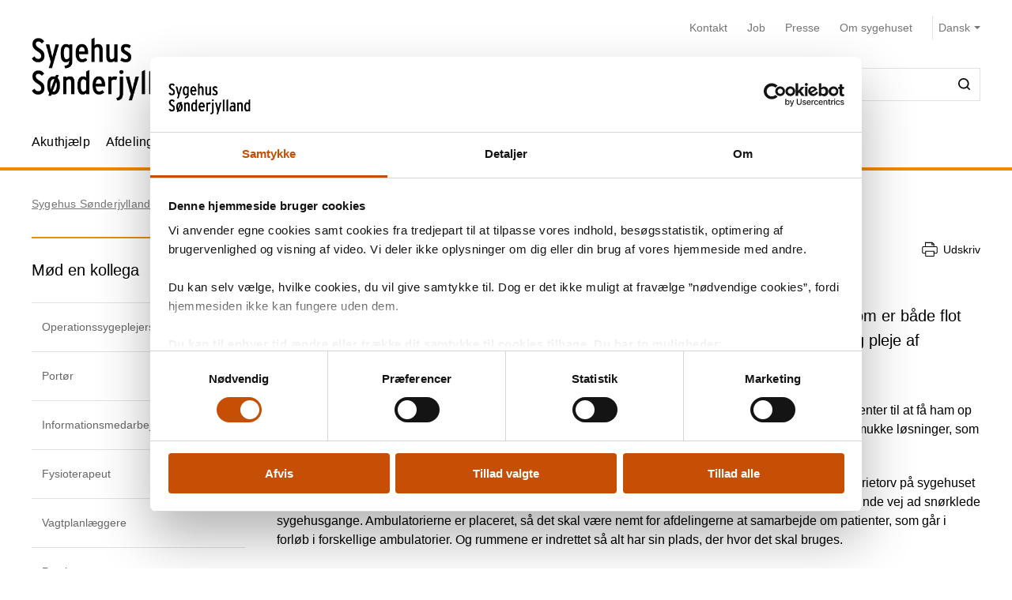

--- FILE ---
content_type: text/html; charset=utf-8
request_url: https://sygehussonderjylland.dk/job-og-karriere/jobsogende/mod-en-kollega/arkitekt
body_size: 36017
content:


<!DOCTYPE html>
<html lang="da">
<head>
    <meta name="NodeId" content="22538" />
    
	<title>M&#xF8;d Sygehus S&#xF8;nderjyllands arkitekt</title>
	<link rel="canonical" href="https://sygehussonderjylland.dk/job-og-karriere/jobsogende/mod-en-kollega/arkitekt" />
	<meta name="description" content="Sygehus S&#xF8;nderjyllands fysiske omgivelser best&#xE5;r af b&#xE5;de gamle, smukke bygninger og nybyggeri, som er b&#xE5;de flot og moderne. Men vigtigst af alt er, at lokalerne skal v&#xE6;re brugbare til behandling og pleje af patienter. M&#xF8;d sygehusets arkitekt, som st&#xE5;r bag de b&#xE5;de p&#xE6;ne og praktiske l&#xF8;sninger.">
	<meta property="og:title" content="M&#xF8;d Sygehus S&#xF8;nderjyllands arkitekt" />
	<meta property="og:type" content="website" />
	<meta property="og:description" content="Sygehus S&#xF8;nderjyllands fysiske omgivelser best&#xE5;r af b&#xE5;de gamle, smukke bygninger og nybyggeri, som er b&#xE5;de flot og moderne. Men vigtigst af alt er, at lokalerne skal v&#xE6;re brugbare til behandling og pleje af patienter. M&#xF8;d sygehusets arkitekt, som st&#xE5;r bag de b&#xE5;de p&#xE6;ne og praktiske l&#xF8;sninger." />
	<meta property="og:url" content="https://sygehussonderjylland.dk/job-og-karriere/jobsogende/mod-en-kollega/arkitekt" />
	<meta charset="utf-8">
	<meta name="viewport" content="width=device-width, initial-scale=1">

	<meta name="robots"
		content="follow, index" />

<meta name="cludo-updated" content="2022-12-09">
<meta name="cludo-created" content="2021-11-05">
<meta name="cludo-pageType" content="contentPage">
<meta name="cludo-parentIds" content="-1,6012,6058,6141,29509,21429,22538">



    


<!-- Favicon -->
	<link rel="apple-touch-icon" sizes="180x180">
	<link rel="icon" type="image/svg" sizes="32x32">
<meta name="theme-color" content="#ffffff">

    <link href="/dist/css/style-5292ccc27d.css" crossorigin="anonymous" integrity="sha256-4Dy+F+9iuN9qUbpUxzMxHmK0Ywr4tgwWjcvMJ4VdgXI= sha384-+eWWA77e2Qwd2aJoLcexec3pHW/qo4KrI1eQ5htXesKW3iinY001mEbyw9TTJVRw sha512-Hr529igQYJobAPbHu73goOm1HLzeKswKEheVEXPxsFxSrZM5p6IjRVJBYVBHzwmzaFgT2YSjwlADhd9zEtGamw==" rel="stylesheet" />

    <link rel="stylesheet" href="https://customer.cludo.com/assets/92/12437-3/cludo-search-nyhedsarkiv.min.css"> 
    <link rel="stylesheet" href="https://customer.cludo.com/assets/92/12437-3/cludo-search-main.min.css"> 
    <link rel="stylesheet" href="https://fonts.googleapis.com/icon?family=Material&#x2B;Icons"> 
    

    <style>
        :root {
            --color-primary: #ee8c00;
            --color-secondary: #C64F05;
            --asset-logo: url("https://sygehussonderjylland.dk/media/rzknvmu1/shs-logo-final.svg");
        }
        /* Font color */
        .u-color--primary {
            color: #ee8c00;
        }

		.u-color--secondary {
			color:
		#C64F05
			;
		}

		.u-pseudo-color--primary:after,
		.u-pseudo-color--primary:before {
			color:
		#ee8c00
			;
		}

		/* Background color */
		.u-bg-color--primary {
			background-color:
		#ee8c00
			;
		}

		.u-bg-color--secondary {
			background-color:
		#C64F05
			;
		}

		/* Border color */
		.u-border-color--primary,
		.u-border-color--primary:after,
		.u-border-color--primary:before {
			border-color:
		#ee8c00
			;
		}

		.u-border-color--secondary,
		.u-border-color--secondary:after,
		.u-border-color--secondary:before {
			border-color:
		#C64F05
			;
		}
	</style>

    
    <script id="Cookiebot" data-cbid="c322da06-ee34-43a6-a80a-873213e42418" data-blockingmode="auto" type="text/javascript" src="https://consent.cookiebot.com/uc.js"></script>

    
<script type="text/javascript" async src="https://app-script.monsido.com/v2/monsido-script.js"></script>
<!-- <script type="text/javascript" src="https://monsido-consent.com/v1/mcm.js"></script> -->


    
<script type="text/javascript">
    window.addEventListener('CookiebotOnAccept', function () {
        window.killInteractivePlayer && window.killInteractivePlayer();
        var videoElements = Array.from(document.querySelectorAll('[data-qplayer-media-id]'));
        var scenarioElements = Array.from(document.querySelectorAll('[data-qplayer-scenario-id]'));
        var analyticsValue = Cookiebot && Cookiebot.consent.statistics ? 'on' : 'off';

        videoElements.map(function (el) {
            el.innerHTML = '';
            el.setAttribute('data-qplayer-analytics', analyticsValue);
        });

        scenarioElements.map(function (el) {
            el.innerHTML = '';
            el.setAttribute('data-qplayer-analytics', analyticsValue);
        });

        window.initiateInteractivePlayer && window.initiateInteractivePlayer();
    }, false);

</script>
    


</head>
<body>
    <div class="u-sprite-hidden" aria-hidden="true"><!-- SVG SPRITE --><svg xmlns="http://www.w3.org/2000/svg" xmlns:xlink="http://www.w3.org/1999/xlink"><symbol fill="none" viewBox="0 0 12 8" id="icon-chevron-up" xmlns="http://www.w3.org/2000/svg"><path fill-rule="evenodd" clip-rule="evenodd" d="M1.77 7.1L.5 5.863 6 .5l5.5 5.363L10.23 7.1 6 2.975 1.77 7.1z" fill="currentColor"/></symbol><symbol fill="none" viewBox="0 0 18 19" id="icon-info" xmlns="http://www.w3.org/2000/svg"><rect x=".75" y=".813" width="16.5" height="16.5" rx="8.25" fill="#fff"/><path d="M8.124 5.907v-1.65h1.784v1.65H8.124zm0 7.655v-6.74h1.784v6.74H8.124z" fill="currentColor"/><rect x=".75" y=".813" width="16.5" height="16.5" rx="8.25" stroke="currentColor" stroke-width="1.5"/></symbol><symbol id="icon-no-events" viewBox="0 0 100 100" xmlns="http://www.w3.org/2000/svg"><defs><style>.ccls-1{fill:none;stroke:currentColor;stroke-linecap:round;stroke-miterlimit:10;stroke-width:2px}.ccls-2{fill:currentColor}</style></defs><path class="ccls-1" d="M97 86H3a2 2 0 01-2-2V18a2 2 0 012-2h94a2 2 0 012 2v66a2 2 0 01-2 2zM1 29h98"/><circle class="ccls-1" cx="36" cy="55" r="9"/><circle class="ccls-2" cx="30.5" cy="55.5" r="3.5"/><circle class="ccls-1" cx="64" cy="55" r="9"/><circle class="ccls-2" cx="58.5" cy="55.5" r="3.5"/></symbol><symbol viewBox="0 0 16 16" id="icon-search" xmlns="http://www.w3.org/2000/svg"><path d="M12.627 7.194a5.38 5.38 0 01-1.593 3.833 5.42 5.42 0 01-3.836 1.592 5.422 5.422 0 01-3.835-1.592A5.414 5.414 0 011.77 7.194c0-1.454.57-2.81 1.593-3.833A5.422 5.422 0 017.198 1.77c1.456 0 2.813.57 3.836 1.592a5.38 5.38 0 011.593 3.833m3.107 7.292l-2.871-2.85c2.242-2.87 2.006-6.958-.57-9.533A7.158 7.158 0 007.198 0a7.157 7.157 0 00-5.094 2.103A7.149 7.149 0 000 7.194c0 1.926.748 3.735 2.104 5.091a7.157 7.157 0 005.094 2.103c1.594 0 3.167-.53 4.426-1.533l2.852 2.89a.862.862 0 00.63.255.948.948 0 00.628-.256.878.878 0 000-1.258" fill-rule="evenodd"/></symbol><symbol viewBox="0 0 243 90" enable-background="new 0 0 243 90" id="regions_logo" xmlns="http://www.w3.org/2000/svg"><style>.est0,.est2{fill-rule:evenodd;clip-rule:evenodd}.est2{fill:#fff}</style><g id="eTake-presentation"><g id="e_x30_8_x5F_design_x5F_03_x5F_variant_x5F_regions" transform="translate(-27 -30)"><g id="eGroup-23" transform="translate(27 30)"><path id="eFill-1" class="est0" d="M78.7 72.9c-3 6.4-5.5 9.5-6.3 9.6-.6-.6-.9-1.7-.9-3.3 0-3.4 1.3-9 4-16.8 0 0 .3-.8.4-1.1.2-.2 1-.9 1-.9 5.1-4.8 6.4-4.4 6.5-4.4.2.3.3.8.3 1.5-.1 2.8-2 9-5 15.4m-18.1-6.3c-1.6-1.3-3.3-5.1-3.3-15.3 0-1.3 0-2.8.1-4.4 0-1.1.1-2.1.1-3.2 0-2.7-.2-5.2-.5-7.7 4.4-4.2 8.5-5.6 12-4.1 4.2 1.9 6.9 7.8 6.9 14.9V48c-.1 3.3-.8 7.5-2 12.3-9.3 8.2-11.7 7.6-13.3 6.3m-21 0c-6.2 4.4-11.2 6.9-14.1 7-2.5.1-4.6-.7-6.2-2.2-2.2-2.1-3.3-5.8-3.3-10.5 0-12.7-3.7-18.4-7-23.5-2.8-4.3-5.2-8-5.3-15.3.1-5 2.4-9.5 6.2-11.9 4.9-3.3 12.3-3.2 21.2.3 12.9 4.8 20.2 13 22.4 24.8-7.3 7.7-13 23.4-13.9 31.3m3.5-.1l2.5-1.7c2.8-1.8 3.5-1.8 3.7-1.7 0 .1.1.3.1.6 0 1-.5 3.4-2.8 9.3-2.7 6.8-4.1 7.1-4.1 7.1-.3-.2-.9-1.7-.9-5.5v-1.8c.1-1.5.2-3.3.5-5.5.3-.4 1-.8 1-.8m41.9-13c-.6-.4-2.3-1.4-8 3.8 1.2-4.9 1.9-9.3 1.9-13.2 0-7.2-2.1-12.5-6.3-15-4.6-2.7-10.8-1.3-16.2 3.5C53.8 20.1 43.8 8.9 30.6 3.8 20.8 0 12.6 0 7.1 3.8 2.5 7 .1 12.6.2 19.9 0 27.5 3.2 32.1 6.5 37c3.8 5.6 7.8 11.3 7 22.4-.5 7.1-.9 13.2 2.4 16.3 1.8 1.7 4.6 2.4 8.5 2 6-.6 12.1-5.8 14.9-8.3v.3c-.3 2.7-.6 5.3-.6 7.4 0 2.9.5 5.1 1.9 6.1.6.4 1.4.5 2.3.3 1.6-.5 4.1-2.4 6.7-9 2.7-6.7 3.1-12 2.2-13.4-.3-.5-.7-.7-1.3-.8-1.5-.2-4.1 1.1-7.9 4.1 1.5-7.2 5.6-17.1 11.5-24.8.1 1.5.2 3 .2 4.6 0 .9 0 1.8-.1 2.7-.1 1.6-.1 3.1-.1 4.6 0 8.9 1.3 14.2 4.1 16.5 3.6 3.1 7.5 2 14.6-4-.1.4-.3 1.1-.3 1.1-1.7 5.9-3.3 11.5-3.3 15.4 0 2.5.6 4.3 2.2 5.1 3.1 1.4 7.6-4.4 10.7-10.3 2.9-5.4 5.1-11.6 5.1-16.2.2-2.7-.5-4.6-2.2-5.6"/><path id="eFill-3" class="est0" d="M110.2 33.3c0-2.4-1.2-3.5-3.5-3.5h-3.2V37h3.2c2.3-.1 3.5-1.3 3.5-3.7zm3.5 17.5h-3.8l-3.7-10.6h-2.8v10.6H100V26.4h6.8c2 0 3.5.5 4.7 1.6 1.4 1.2 2.1 2.9 2.1 5.2 0 3.3-1.3 5.4-3.8 6.4l3.9 11.2z"/><path id="eFill-5" class="est0" d="M124.4 39.9c0-1.4-.3-2.5-.9-3.4-.5-.8-1.3-1.3-2.2-1.3-1.8 0-2.8 1.5-3.1 4.6h6.2zm3.4 1.7v1.2h-9.5c.2 3.5 1.4 5.2 3.4 5.2 1.2 0 2.3-.5 3.3-1.4l2 2.1c-1.5 1.6-3.3 2.4-5.4 2.4-2.1 0-3.8-.9-5-2.6-1.2-1.6-1.7-3.9-1.7-6.8 0-3.1.6-5.5 1.8-7.2 1.1-1.6 2.7-2.4 4.7-2.4 1.9 0 3.4.8 4.6 2.3 1.2 1.8 1.8 4.2 1.8 7.2z"/><path id="eFill-7" class="est0" d="M138.2 46.4v-9.5c-.7-1.1-1.7-1.6-2.9-1.6-1.8 0-2.6 2-2.6 6 0 4.5.9 6.7 2.8 6.7 1.1 0 2-.5 2.7-1.6zm3.3 2.8c0 2.7-.5 4.6-1.6 5.9-1.2 1.3-3.1 2.1-5.8 2.4l-.9-2.7c2-.3 3.3-.7 4-1.5.7-.7 1-1.9 1-3.7v-.1c-1 1.1-2.1 1.6-3.4 1.6-3.7 0-5.5-3.2-5.5-9.7 0-3 .5-5.3 1.5-6.9 1-1.6 2.4-2.4 4.2-2.4 1.2 0 2.3.5 3.2 1.4v-1h3.3v16.7z"/><defs><filter id="eAdobe_OpacityMaskFilter" filterUnits="userSpaceOnUse" x="144.1" y="25.5" width="4.1" height="25.3"><feColorMatrix values="1 0 0 0 0 0 1 0 0 0 0 0 1 0 0 0 0 0 1 0"/></filter></defs><mask maskUnits="userSpaceOnUse" x="144.1" y="25.5" width="4.1" height="25.3" id="emask-2_1_"><g filter="url(#eAdobe_OpacityMaskFilter)"><path id="epath-1_1_" class="est2" d="M0 89.3h242.2V0H0z"/></g></mask><path id="eFill-9" d="M144.5 50.8h3.3V32.5h-3.3v18.3zm3.8-23.2c0 .6-.2 1-.6 1.4-.4.4-.9.6-1.4.6-.6 0-1.1-.2-1.5-.6-.4-.4-.6-.9-.6-1.4 0-.6.2-1.1.6-1.5.4-.4.9-.6 1.5-.6s1 .2 1.4.6c.4.5.6.9.6 1.5z" mask="url(#emask-2_1_)" fill-rule="evenodd" clip-rule="evenodd"/><defs><filter id="eAdobe_OpacityMaskFilter_1_" filterUnits="userSpaceOnUse" x="150.4" y="32.2" width="13.2" height="19"><feColorMatrix values="1 0 0 0 0 0 1 0 0 0 0 0 1 0 0 0 0 0 1 0"/></filter></defs><mask maskUnits="userSpaceOnUse" x="150.4" y="32.2" width="13.2" height="19" id="emask-2_2_"><g filter="url(#eAdobe_OpacityMaskFilter_1_)"><path id="epath-1_2_" class="est2" d="M0 89.3h242.2V0H0z"/></g></mask><path id="eFill-11" d="M160.1 41.7c0-4.2-1.1-6.3-3.2-6.3s-3.2 2.1-3.2 6.3c0 4.2 1.1 6.3 3.2 6.3 1 0 1.8-.6 2.4-1.7.6-1.2.8-2.7.8-4.6m3.4-.1c0 3.1-.6 5.5-1.8 7.1-1.2 1.6-2.8 2.4-4.9 2.4-2 0-3.5-.8-4.7-2.3-1.2-1.6-1.8-4-1.8-7.1 0-3.1.6-5.5 1.8-7.2 1.1-1.6 2.7-2.4 4.8-2.4 2 0 3.6.8 4.7 2.3 1.3 1.8 1.9 4.1 1.9 7.2" mask="url(#emask-2_2_)" fill-rule="evenodd" clip-rule="evenodd"/><defs><filter id="eAdobe_OpacityMaskFilter_2_" filterUnits="userSpaceOnUse" x="165.8" y="32.2" width="11.7" height="18.6"><feColorMatrix values="1 0 0 0 0 0 1 0 0 0 0 0 1 0 0 0 0 0 1 0"/></filter></defs><mask maskUnits="userSpaceOnUse" x="165.8" y="32.2" width="11.7" height="18.6" id="emask-2_3_"><g filter="url(#eAdobe_OpacityMaskFilter_2_)"><path id="epath-1_3_" class="est2" d="M0 89.3h242.2V0H0z"/></g></mask><path id="eFill-12" d="M177.5 50.8h-3.3V39.6c0-1.5-.2-2.6-.5-3.3-.3-.6-.9-1-1.8-1-1.1 0-2 .6-2.7 1.7v13.8h-3.3V32.5h3.3v1.2c.9-1.1 2-1.6 3.5-1.6 1.7 0 2.9.6 3.7 1.7.7 1.1 1.1 2.8 1.1 5.2v11.8z" mask="url(#emask-2_3_)" fill-rule="evenodd" clip-rule="evenodd"/><defs><filter id="eAdobe_OpacityMaskFilter_3_" filterUnits="userSpaceOnUse" x="97.9" y="58.2" width="13.1" height="25.1"><feColorMatrix values="1 0 0 0 0 0 1 0 0 0 0 0 1 0 0 0 0 0 1 0"/></filter></defs><mask maskUnits="userSpaceOnUse" x="97.9" y="58.2" width="13.1" height="25.1" id="emask-2_4_"><g filter="url(#eAdobe_OpacityMaskFilter_3_)"><path id="epath-1_4_" class="est2" d="M0 89.3h242.2V0H0z"/></g></mask><path id="eFill-13" d="M111 76.6c0 2-.6 3.6-1.7 4.8-1.2 1.2-2.8 1.8-4.9 1.8-2.7 0-4.9-1.3-6.4-4l2.7-2.2c1.1 1.8 2.5 2.7 4 2.7 2 0 2.9-1 2.9-3.1 0-1-.3-1.8-.8-2.5s-1.6-1.6-3.3-2.7c-1.6-1.1-2.8-2.1-3.5-2.9-1-1.2-1.4-2.7-1.4-4.5 0-1.8.6-3.3 1.7-4.4 1.1-1.1 2.6-1.7 4.5-1.7 2.4 0 4.4 1.1 5.9 3.3l-2.5 2.2c-.6-.8-1.2-1.4-1.7-1.7-.5-.3-1.1-.4-1.9-.4-1.7 0-2.5.9-2.5 2.6 0 .9.2 1.7.7 2.3.5.6 1.4 1.4 2.8 2.3 1.8 1.2 3.1 2.2 3.9 3.2 1 1.5 1.5 3.1 1.5 4.9" mask="url(#emask-2_4_)" fill-rule="evenodd" clip-rule="evenodd"/><defs><filter id="eAdobe_OpacityMaskFilter_4_" filterUnits="userSpaceOnUse" x="111.1" y="64.7" width="13.6" height="24.7"><feColorMatrix values="1 0 0 0 0 0 1 0 0 0 0 0 1 0 0 0 0 0 1 0"/></filter></defs><mask maskUnits="userSpaceOnUse" x="111.1" y="64.7" width="13.6" height="24.7" id="emask-2_5_"><g filter="url(#eAdobe_OpacityMaskFilter_4_)"><path id="epath-1_5_" class="est2" d="M0 89.3h242.2V0H0z"/></g></mask><path id="eFill-14" d="M124.6 64.7l-7.2 24.7h-3.3l2-6.4-5.1-18.3h3.5l2.1 8.7c.4 1.8.8 3.4 1.1 5 .3-1.4.6-3.1 1.1-5l2.2-8.6h3.6z" mask="url(#emask-2_5_)" fill-rule="evenodd" clip-rule="evenodd"/><defs><filter id="eAdobe_OpacityMaskFilter_5_" filterUnits="userSpaceOnUse" x="125.1" y="57.6" width="12.2" height="25.7"><feColorMatrix values="1 0 0 0 0 0 1 0 0 0 0 0 1 0 0 0 0 0 1 0"/></filter></defs><mask maskUnits="userSpaceOnUse" x="125.1" y="57.6" width="12.2" height="25.7" id="emask-2_6_"><g filter="url(#eAdobe_OpacityMaskFilter_5_)"><path id="epath-1_6_" class="est2" d="M0 89.3h242.2V0H0z"/></g></mask><path id="eFill-15" d="M134 78.5V69c-.7-1.1-1.7-1.6-2.9-1.6-1.8 0-2.6 2-2.6 6 0 4.5.9 6.8 2.8 6.8 1.1 0 2-.6 2.7-1.7zm3.3 4.4H134v-1.2c-1 1.1-2.1 1.6-3.4 1.6-3.7 0-5.5-3.2-5.5-9.7 0-3 .5-5.3 1.5-6.9 1-1.6 2.4-2.4 4.3-2.4 1.2 0 2.3.4 3.2 1.4v-6.3l3.3-1.7v25.2z" mask="url(#emask-2_6_)" fill-rule="evenodd" clip-rule="evenodd"/><defs><filter id="eAdobe_OpacityMaskFilter_6_" filterUnits="userSpaceOnUse" x="139.7" y="57.6" width="12.3" height="25.7"><feColorMatrix values="1 0 0 0 0 0 1 0 0 0 0 0 1 0 0 0 0 0 1 0"/></filter></defs><mask maskUnits="userSpaceOnUse" x="139.7" y="57.6" width="12.3" height="25.7" id="emask-2_7_"><g filter="url(#eAdobe_OpacityMaskFilter_6_)"><path id="epath-1_7_" class="est2" d="M0 89.3h242.2V0H0z"/></g></mask><path id="eFill-16" d="M148.6 78.5V69c-.7-1.1-1.7-1.6-2.9-1.6-1.8 0-2.7 2-2.7 6 0 4.5.9 6.8 2.8 6.8 1.3 0 2.2-.6 2.8-1.7zm3.4 4.4h-3.3v-1.2c-1 1.1-2.1 1.6-3.4 1.6-3.7 0-5.5-3.2-5.5-9.7 0-3 .5-5.3 1.5-6.9 1-1.6 2.4-2.4 4.2-2.4 1.2 0 2.3.4 3.2 1.4v-6.3l3.3-1.7v25.2z" mask="url(#emask-2_7_)" fill-rule="evenodd" clip-rule="evenodd"/><defs><filter id="eAdobe_OpacityMaskFilter_7_" filterUnits="userSpaceOnUse" x="153.8" y="64.3" width="12.1" height="19"><feColorMatrix values="1 0 0 0 0 0 1 0 0 0 0 0 1 0 0 0 0 0 1 0"/></filter></defs><mask maskUnits="userSpaceOnUse" x="153.8" y="64.3" width="12.1" height="19" id="emask-2_8_"><g filter="url(#eAdobe_OpacityMaskFilter_7_)"><path id="epath-1_8_" class="est2" d="M0 89.3h242.2V0H0z"/></g></mask><path id="eFill-17" d="M162.6 78.6v-3.7c-.8-.5-1.7-.7-2.8-.7-1.8 0-2.6 1-2.6 2.9 0 2.1.8 3.2 2.3 3.2 1.4 0 2.4-.6 3.1-1.7zm3.3 4.3h-3.3v-1.2c-1 1.1-2.2 1.6-3.8 1.6-1.4 0-2.6-.5-3.5-1.5-1-1.1-1.5-2.6-1.5-4.6 0-1.9.6-3.4 1.7-4.5 1.1-1 2.5-1.5 4.3-1.5 1 0 1.9.2 2.8.6V70c0-1.7-.8-2.6-2.4-2.6-1.1 0-2.3.4-3.6 1.1l-1.4-2.5c1.7-1.2 3.5-1.7 5.3-1.7 2 0 3.4.4 4.2 1.2.8.8 1.2 2.2 1.2 4.2v13.2z" mask="url(#emask-2_8_)" fill-rule="evenodd" clip-rule="evenodd"/><defs><filter id="eAdobe_OpacityMaskFilter_8_" filterUnits="userSpaceOnUse" x="169.1" y="64.3" width="11.7" height="18.6"><feColorMatrix values="1 0 0 0 0 0 1 0 0 0 0 0 1 0 0 0 0 0 1 0"/></filter></defs><mask maskUnits="userSpaceOnUse" x="169.1" y="64.3" width="11.7" height="18.6" id="emask-2_9_"><g filter="url(#eAdobe_OpacityMaskFilter_8_)"><path id="epath-1_9_" class="est2" d="M0 89.3h242.2V0H0z"/></g></mask><path id="eFill-18" d="M180.8 82.9h-3.3V71.7c0-1.5-.2-2.6-.5-3.3-.3-.6-.9-1-1.8-1-1.1 0-2 .6-2.7 1.7v13.8h-3.3V64.7h3.3v1.2c.9-1.1 2-1.6 3.5-1.6 1.7 0 2.9.6 3.7 1.7.7 1.1 1.1 2.8 1.1 5.2v11.7z" mask="url(#emask-2_9_)" fill-rule="evenodd" clip-rule="evenodd"/><defs><filter id="eAdobe_OpacityMaskFilter_9_" filterUnits="userSpaceOnUse" x="183.9" y="64.3" width="19.3" height="18.6"><feColorMatrix values="1 0 0 0 0 0 1 0 0 0 0 0 1 0 0 0 0 0 1 0"/></filter></defs><mask maskUnits="userSpaceOnUse" x="183.9" y="64.3" width="19.3" height="18.6" id="emask-2_10_"><g filter="url(#eAdobe_OpacityMaskFilter_9_)"><path id="epath-1_10_" class="est2" d="M0 89.3h242.2V0H0z"/></g></mask><path id="eFill-19" d="M203.2 82.9h-3.3V71.7c0-1.4 0-2.3-.1-2.7-.3-1-.8-1.5-1.8-1.5-1.1 0-2 .6-2.7 1.7V83H192V71.7c0-1.4 0-2.3-.1-2.7-.3-1-.8-1.5-1.8-1.5-1.1 0-2 .6-2.7 1.7V83h-3.3V64.7h3.3v1.2c.9-1.1 2-1.6 3.4-1.6 1.7 0 2.9.6 3.7 1.9 1.1-1.3 2.6-1.9 4.3-1.9 1.8 0 3 .6 3.7 1.8.6 1.1.9 2.9.9 5.4v11.4z" mask="url(#emask-2_10_)" fill-rule="evenodd" clip-rule="evenodd"/><defs><filter id="eAdobe_OpacityMaskFilter_10_" filterUnits="userSpaceOnUse" x="205" y="64.3" width="12.1" height="19"><feColorMatrix values="1 0 0 0 0 0 1 0 0 0 0 0 1 0 0 0 0 0 1 0"/></filter></defs><mask maskUnits="userSpaceOnUse" x="205" y="64.3" width="12.1" height="19" id="emask-2_11_"><g filter="url(#eAdobe_OpacityMaskFilter_10_)"><path id="epath-1_11_" class="est2" d="M0 89.3h242.2V0H0z"/></g></mask><path id="eFill-20" d="M213.7 78.6v-3.7c-.8-.5-1.7-.7-2.7-.7-1.8 0-2.6 1-2.6 2.9 0 2.1.8 3.2 2.3 3.2 1.4 0 2.4-.6 3-1.7zm3.4 4.3h-3.3v-1.2c-.9 1.1-2.2 1.6-3.8 1.6-1.4 0-2.6-.5-3.5-1.5-1-1.1-1.5-2.6-1.5-4.6 0-1.9.6-3.4 1.7-4.5 1.1-1 2.5-1.5 4.3-1.5 1 0 2 .2 2.8.6V70c0-1.7-.8-2.6-2.4-2.6-1.1 0-2.3.4-3.6 1.1l-1.4-2.5c1.7-1.2 3.5-1.7 5.3-1.7 2 0 3.4.4 4.2 1.2.8.8 1.2 2.2 1.2 4.2v13.2z" mask="url(#emask-2_11_)" fill-rule="evenodd" clip-rule="evenodd"/><defs><filter id="eAdobe_OpacityMaskFilter_11_" filterUnits="userSpaceOnUse" x="220.3" y="64.3" width="9.1" height="18.6"><feColorMatrix values="1 0 0 0 0 0 1 0 0 0 0 0 1 0 0 0 0 0 1 0"/></filter></defs><mask maskUnits="userSpaceOnUse" x="220.3" y="64.3" width="9.1" height="18.6" id="emask-2_12_"><g filter="url(#eAdobe_OpacityMaskFilter_11_)"><path id="epath-1_12_" class="est2" d="M0 89.3h242.2V0H0z"/></g></mask><path id="eFill-21" d="M229.4 64.9l-.8 3.3c-.6-.4-1.4-.6-2.3-.6-1.1 0-2 .5-2.6 1.4v13.8h-3.3V64.7h3.3v1.2c.9-1.1 1.9-1.6 3.2-1.6 1 0 1.8.2 2.5.6" mask="url(#emask-2_12_)" fill-rule="evenodd" clip-rule="evenodd"/><defs><filter id="eAdobe_OpacityMaskFilter_12_" filterUnits="userSpaceOnUse" x="230.4" y="57.6" width="11.8" height="25.3"><feColorMatrix values="1 0 0 0 0 0 1 0 0 0 0 0 1 0 0 0 0 0 1 0"/></filter></defs><mask maskUnits="userSpaceOnUse" x="230.4" y="57.6" width="11.8" height="25.3" id="emask-2_13_"><g filter="url(#eAdobe_OpacityMaskFilter_12_)"><path id="epath-1_13_" class="est2" d="M0 89.3h242.2V0H0z"/></g></mask><path id="eFill-22" d="M242.2 82.9h-3.7l-3-8.5-1.8 2.9v5.6h-3.3V59.3l3.3-1.7v10.9c0 1.4 0 2.7-.1 3.9.3-.5.8-1.5 1.5-2.8l2.7-5h3.8l-3.9 6.3 4.5 12z" mask="url(#emask-2_13_)" fill-rule="evenodd" clip-rule="evenodd"/></g></g></g></symbol></svg></div>

    

<header class="h-header u-border-color--primary">
	<a class="a-skip-to-main" href="#main">Skip til prim&#xE6;rt indhold</a>
	<div class="h-header__wrapper">
		<div class="u-container--lg">
			<div
				class="h-header__top u-grid u-grid--stretch u-grid--justify u-grid--top u-grid--wrap u-grid--container u-margin-bottom--sm">
				<div class="u-grid__cell u-grid__cell--width-8 u-grid__cell--width-6@sm u-grid__cell--width-4@md">
					<div class="h-header__logo ">
							<a class="h-header__logo-link" href="https://sygehussonderjylland.dk/">
								<span class="a-image h-header__logo-asset">
									<img class="a-image__asset" src="https://sygehussonderjylland.dk/media/rzknvmu1/shs-logo-final.svg" alt="Sygehus S&#xF8;nderjylland - G&#xE5; til forsiden af Sygehus S&#xF8;nderjyllands hjemmeside" title="Sygehus S&#xF8;nderjylland - G&#xE5; til forsiden af Sygehus S&#xF8;nderjyllands hjemmeside" />
								</span>
							</a>
					</div>
				</div>
				<div
					class="h-header__right u-hidden-print u-grid u-grid--wrap u-grid--no-gutter u-grid--right u-grid__cell u-grid__cell--width-12 u-grid__cell--width-6@sm u-grid__cell--width-8@md">
					

<div class="o-mobile-nav h-header__mobile-menu u-grid__cell--width-6 u-hidden--md-up u-hidden-print"
    data-behavior="mobile-nav" role="presentation">
    <div class="u-grid u-grid--right" role="presentation">
        <button class="m-hamburger u-grid u-grid--center o-mobile-nav__toggle" data-ref="mobile-nav__toggle">
            <span class="a-label m-hamburger__label u-margin-right--2xs">Menu</span>
            <span class="m-hamburger__icon">
                <span class="m-hamburger__icon-box">
                    <span class="m-hamburger__icon-inner"></span>
                </span>
            </span>
        </button>
    </div>
    <nav class="o-mobile-nav__content u-box-shadow--md" data-ref="mobile-nav__content" aria-label="Mobil Navigation">
        <div class="o-mobile-nav__inner">
            <div class="o-mobile-nav__top u-box-shadow--sm">
                <button class="o-mobile-nav__prev a-link a-link--button" title="Tilbage et niveau" data-ref="mobile-nav__back"></button>
            </div>
            <div class="o-mobile-nav__primary-nav" data-ref="mobile-nav__primary" role="presentation">
                <ul class="o-mobile-nav__menu u-box-shadow--md is-open" data-role="menu-list">

                        <li class="o-mobile-nav__item" data-role="menu-item">
                            <a class="a-link o-mobile-nav__link u-border-color--primary" href="https://sygehussonderjylland.dk/akuthjaelp" title="Akuthj&#xE6;lp">Akuthj&#xE6;lp</a>
                                        <button class="o-mobile-nav__next" title="Se alt om Akuthj&#xE6;lp" data-role="menu-next">
                                <span class="u-visually-hidden">Se alt om Akuthj&#xE6;lp</span>
            </button>
            <ul class="o-mobile-nav__menu u-box-shadow--md " data-role="menu-list">
                    <li class="o-mobile-nav__item" data-role="menu-item">
                        <a class="a-link o-mobile-nav__link u-border-color--primary" href="https://sygehussonderjylland.dk/akuthjaelp/laege-og-skadevagten" title="L&#xE6;ge- og Skadevagten">L&#xE6;ge- og Skadevagten</a>
                        
                    </li>
                    <li class="o-mobile-nav__item" data-role="menu-item">
                        <a class="a-link o-mobile-nav__link u-border-color--primary" href="https://sygehussonderjylland.dk/akuthjaelp/skadestue-og-skadeklinikker" title="Skadestue og skadeklinikker">Skadestue og skadeklinikker</a>
                        
                    </li>
                    <li class="o-mobile-nav__item" data-role="menu-item">
                        <a class="a-link o-mobile-nav__link u-border-color--primary" href="https://sygehussonderjylland.dk/akuthjaelp/emergency" title="Emergency">Emergency</a>
                        
                    </li>
                    <li class="o-mobile-nav__item" data-role="menu-item">
                        <a class="a-link o-mobile-nav__link u-border-color--primary" href="https://sygehussonderjylland.dk/akuthjaelp/bei-unfall" title="Bei Unfall">Bei Unfall</a>
                        
                    </li>
            </ul>

                        </li>
                        <li class="o-mobile-nav__item" data-role="menu-item">
                            <a class="a-link o-mobile-nav__link u-border-color--primary" href="https://sygehussonderjylland.dk/afdelinger-og-afsnit" title="Afdelinger og afsnit">Afdelinger og afsnit</a>
                            
                        </li>
                        <li class="o-mobile-nav__item" data-role="menu-item">
                            <a class="a-link o-mobile-nav__link u-border-color--primary" href="https://sygehussonderjylland.dk/patienter-og-parorende" title="Patienter og p&#xE5;r&#xF8;rende">Patienter og p&#xE5;r&#xF8;rende</a>
                                        <button class="o-mobile-nav__next" title="Se alt om Patienter og p&#xE5;r&#xF8;rende" data-role="menu-next">
                                <span class="u-visually-hidden">Se alt om Patienter og p&#xE5;r&#xF8;rende</span>
            </button>
            <ul class="o-mobile-nav__menu u-box-shadow--md " data-role="menu-list">
                    <li class="o-mobile-nav__item" data-role="menu-item">
                        <a class="a-link o-mobile-nav__link u-border-color--primary" href="https://sygehussonderjylland.dk/patienter-og-parorende/book-og-bestil" title="Book og bestil">Book og bestil</a>
                        
                    </li>
                    <li class="o-mobile-nav__item" data-role="menu-item">
                        <a class="a-link o-mobile-nav__link u-border-color--primary" href="https://sygehussonderjylland.dk/patienter-og-parorende/corona-og-influenzavaccination" title="Corona- og influenzavaccination">Corona- og influenzavaccination</a>
                        
                    </li>
                    <li class="o-mobile-nav__item" data-role="menu-item">
                        <a class="a-link o-mobile-nav__link u-border-color--primary" href="https://sygehussonderjylland.dk/patienter-og-parorende/udredning-og-behandling" title="Udredning og behandling">Udredning og behandling</a>
                                    <button class="o-mobile-nav__next" title="Se alt om Udredning og behandling" data-role="menu-next">
                                <span class="u-visually-hidden">Se alt om Udredning og behandling</span>
            </button>
            <ul class="o-mobile-nav__menu u-box-shadow--md " data-role="menu-list">
                    <li class="o-mobile-nav__item" data-role="menu-item">
                        <a class="a-link o-mobile-nav__link u-border-color--primary" href="https://sygehussonderjylland.dk/patienter-og-parorende/udredning-og-behandling/patientvejledninger" title="Patientvejledninger">Patientvejledninger</a>
                        
                    </li>
            </ul>

                    </li>
                    <li class="o-mobile-nav__item" data-role="menu-item">
                        <a class="a-link o-mobile-nav__link u-border-color--primary" href="https://sygehussonderjylland.dk/patienter-og-parorende/praktisk-information" title="Praktisk information">Praktisk information</a>
                                    <button class="o-mobile-nav__next" title="Se alt om Praktisk information" data-role="menu-next">
                                <span class="u-visually-hidden">Se alt om Praktisk information</span>
            </button>
            <ul class="o-mobile-nav__menu u-box-shadow--md " data-role="menu-list">
                    <li class="o-mobile-nav__item" data-role="menu-item">
                        <a class="a-link o-mobile-nav__link u-border-color--primary" href="https://sygehussonderjylland.dk/patienter-og-parorende/praktisk-information/find-vej-og-find-rundt" title="Find vej og find rundt">Find vej og find rundt</a>
                                    <button class="o-mobile-nav__next" title="Se alt om Find vej og find rundt" data-role="menu-next">
                                <span class="u-visually-hidden">Se alt om Find vej og find rundt</span>
            </button>
            <ul class="o-mobile-nav__menu u-box-shadow--md " data-role="menu-list">
                    <li class="o-mobile-nav__item" data-role="menu-item">
                        <a class="a-link o-mobile-nav__link u-border-color--primary" href="https://sygehussonderjylland.dk/patienter-og-parorende/praktisk-information/find-vej-og-find-rundt/find-vej-og-find-rundt-i-aabenraa" title="Find vej og find rundt i Aabenraa">Find vej og find rundt i Aabenraa</a>
                        
                    </li>
                    <li class="o-mobile-nav__item" data-role="menu-item">
                        <a class="a-link o-mobile-nav__link u-border-color--primary" href="https://sygehussonderjylland.dk/patienter-og-parorende/praktisk-information/find-vej-og-find-rundt/find-vej-og-find-rundt-i-sonderborg" title="Find vej og find rundt i S&#xF8;nderborg">Find vej og find rundt i S&#xF8;nderborg</a>
                        
                    </li>
                    <li class="o-mobile-nav__item" data-role="menu-item">
                        <a class="a-link o-mobile-nav__link u-border-color--primary" href="https://sygehussonderjylland.dk/patienter-og-parorende/praktisk-information/find-vej-og-find-rundt/find-vej-og-find-rundt-i-tonder" title="Find vej og find rundt i T&#xF8;nder">Find vej og find rundt i T&#xF8;nder</a>
                        
                    </li>
            </ul>

                    </li>
                    <li class="o-mobile-nav__item" data-role="menu-item">
                        <a class="a-link o-mobile-nav__link u-border-color--primary" href="https://sygehussonderjylland.dk/patienter-og-parorende/praktisk-information/parkering" title="Parkering">Parkering</a>
                                    <button class="o-mobile-nav__next" title="Se alt om Parkering" data-role="menu-next">
                                <span class="u-visually-hidden">Se alt om Parkering</span>
            </button>
            <ul class="o-mobile-nav__menu u-box-shadow--md " data-role="menu-list">
                    <li class="o-mobile-nav__item" data-role="menu-item">
                        <a class="a-link o-mobile-nav__link u-border-color--primary" href="https://sygehussonderjylland.dk/patienter-og-parorende/praktisk-information/parkering/aabenraa" title="Aabenraa">Aabenraa</a>
                        
                    </li>
                    <li class="o-mobile-nav__item" data-role="menu-item">
                        <a class="a-link o-mobile-nav__link u-border-color--primary" href="https://sygehussonderjylland.dk/patienter-og-parorende/praktisk-information/parkering/sonderborg" title="S&#xF8;nderborg">S&#xF8;nderborg</a>
                        
                    </li>
                    <li class="o-mobile-nav__item" data-role="menu-item">
                        <a class="a-link o-mobile-nav__link u-border-color--primary" href="https://sygehussonderjylland.dk/patienter-og-parorende/praktisk-information/parkering/tonder" title="T&#xF8;nder">T&#xF8;nder</a>
                        
                    </li>
            </ul>

                    </li>
                    <li class="o-mobile-nav__item" data-role="menu-item">
                        <a class="a-link o-mobile-nav__link u-border-color--primary" href="https://sygehussonderjylland.dk/patienter-og-parorende/praktisk-information/nar-du-skal-indlaegges" title="N&#xE5;r du skal indl&#xE6;gges">N&#xE5;r du skal indl&#xE6;gges</a>
                        
                    </li>
                    <li class="o-mobile-nav__item" data-role="menu-item">
                        <a class="a-link o-mobile-nav__link u-border-color--primary" href="https://sygehussonderjylland.dk/patienter-og-parorende/praktisk-information/nar-du-bliver-udskrevet" title="N&#xE5;r du bliver udskrevet">N&#xE5;r du bliver udskrevet</a>
                        
                    </li>
                    <li class="o-mobile-nav__item" data-role="menu-item">
                        <a class="a-link o-mobile-nav__link u-border-color--primary" href="https://sygehussonderjylland.dk/patienter-og-parorende/praktisk-information/praktisk-fra-a-a" title="Praktisk fra A-&#xC5;">Praktisk fra A-&#xC5;</a>
                        
                    </li>
                    <li class="o-mobile-nav__item" data-role="menu-item">
                        <a class="a-link o-mobile-nav__link u-border-color--primary" href="https://sygehussonderjylland.dk/patienter-og-parorende/praktisk-information/fa-en-snak-med-sygehuspraesten" title="F&#xE5; en snak med sygehuspr&#xE6;sten">F&#xE5; en snak med sygehuspr&#xE6;sten</a>
                        
                    </li>
                    <li class="o-mobile-nav__item" data-role="menu-item">
                        <a class="a-link o-mobile-nav__link u-border-color--primary" href="https://sygehussonderjylland.dk/patienter-og-parorende/praktisk-information/dodsfald-pa-sygehuset" title="D&#xF8;dsfald p&#xE5; sygehuset">D&#xF8;dsfald p&#xE5; sygehuset</a>
                        
                    </li>
            </ul>

                    </li>
                    <li class="o-mobile-nav__item" data-role="menu-item">
                        <a class="a-link o-mobile-nav__link u-border-color--primary" href="https://sygehussonderjylland.dk/patienter-og-parorende/videosamtaler" title="Videosamtaler">Videosamtaler</a>
                                    <button class="o-mobile-nav__next" title="Se alt om Videosamtaler" data-role="menu-next">
                                <span class="u-visually-hidden">Se alt om Videosamtaler</span>
            </button>
            <ul class="o-mobile-nav__menu u-box-shadow--md " data-role="menu-list">
                    <li class="o-mobile-nav__item" data-role="menu-item">
                        <a class="a-link o-mobile-nav__link u-border-color--primary" href="https://sygehussonderjylland.dk/patienter-og-parorende/videosamtaler/videosamtale-via-sms" title="Videosamtale via SMS">Videosamtale via SMS</a>
                                    <button class="o-mobile-nav__next" title="Se alt om Videosamtale via SMS" data-role="menu-next">
                                <span class="u-visually-hidden">Se alt om Videosamtale via SMS</span>
            </button>
            <ul class="o-mobile-nav__menu u-box-shadow--md " data-role="menu-list">
                    <li class="o-mobile-nav__item" data-role="menu-item">
                        <a class="a-link o-mobile-nav__link u-border-color--primary" href="https://sygehussonderjylland.dk/patienter-og-parorende/videosamtaler/videosamtale-via-sms/iphone-ios" title="iPhone (iOS)">iPhone (iOS)</a>
                        
                    </li>
                    <li class="o-mobile-nav__item" data-role="menu-item">
                        <a class="a-link o-mobile-nav__link u-border-color--primary" href="https://sygehussonderjylland.dk/patienter-og-parorende/videosamtaler/videosamtale-via-sms/android" title="Android">Android</a>
                        
                    </li>
            </ul>

                    </li>
                    <li class="o-mobile-nav__item" data-role="menu-item">
                        <a class="a-link o-mobile-nav__link u-border-color--primary" href="https://sygehussonderjylland.dk/patienter-og-parorende/videosamtaler/videosamtale-mit-sygehus" title="Videosamtale via app&#x27;en Mit Sygehus">Videosamtale via app&#x27;en Mit Sygehus</a>
                                    <button class="o-mobile-nav__next" title="Se alt om Videosamtale via app&#x27;en Mit Sygehus" data-role="menu-next">
                                <span class="u-visually-hidden">Se alt om Videosamtale via app&#x27;en Mit Sygehus</span>
            </button>
            <ul class="o-mobile-nav__menu u-box-shadow--md " data-role="menu-list">
                    <li class="o-mobile-nav__item" data-role="menu-item">
                        <a class="a-link o-mobile-nav__link u-border-color--primary" href="https://sygehussonderjylland.dk/patienter-og-parorende/videosamtaler/videosamtale-mit-sygehus/computer" title="Computer">Computer</a>
                        
                    </li>
                    <li class="o-mobile-nav__item" data-role="menu-item">
                        <a class="a-link o-mobile-nav__link u-border-color--primary" href="https://sygehussonderjylland.dk/patienter-og-parorende/videosamtaler/videosamtale-mit-sygehus/iphone-eller-ipad" title="iPhone eller iPad">iPhone eller iPad</a>
                        
                    </li>
                    <li class="o-mobile-nav__item" data-role="menu-item">
                        <a class="a-link o-mobile-nav__link u-border-color--primary" href="https://sygehussonderjylland.dk/patienter-og-parorende/videosamtaler/videosamtale-mit-sygehus/android" title="Android">Android</a>
                        
                    </li>
            </ul>

                    </li>
                    <li class="o-mobile-nav__item" data-role="menu-item">
                        <a class="a-link o-mobile-nav__link u-border-color--primary" href="https://sygehussonderjylland.dk/patienter-og-parorende/videosamtaler/gode-rad-om-videosamtaler" title="Gode r&#xE5;d om videosamtaler">Gode r&#xE5;d om videosamtaler</a>
                        
                    </li>
            </ul>

                    </li>
                    <li class="o-mobile-nav__item" data-role="menu-item">
                        <a class="a-link o-mobile-nav__link u-border-color--primary" href="https://sygehussonderjylland.dk/patienter-og-parorende/apps" title="Apps">Apps</a>
                                    <button class="o-mobile-nav__next" title="Se alt om Apps" data-role="menu-next">
                                <span class="u-visually-hidden">Se alt om Apps</span>
            </button>
            <ul class="o-mobile-nav__menu u-box-shadow--md " data-role="menu-list">
                    <li class="o-mobile-nav__item" data-role="menu-item">
                        <a class="a-link o-mobile-nav__link u-border-color--primary" href="https://sygehussonderjylland.dk/patienter-og-parorende/apps/mit-sygehus" title="Mit Sygehus">Mit Sygehus</a>
                                    <button class="o-mobile-nav__next" title="Se alt om Mit Sygehus" data-role="menu-next">
                                <span class="u-visually-hidden">Se alt om Mit Sygehus</span>
            </button>
            <ul class="o-mobile-nav__menu u-box-shadow--md " data-role="menu-list">
                    <li class="o-mobile-nav__item" data-role="menu-item">
                        <a class="a-link o-mobile-nav__link u-border-color--primary" href="https://sygehussonderjylland.dk/patienter-og-parorende/apps/mit-sygehus/fa-adgang-til-mit-sygehus" title="F&#xE5; adgang til Mit Sygehus">F&#xE5; adgang til Mit Sygehus</a>
                        
                    </li>
                    <li class="o-mobile-nav__item" data-role="menu-item">
                        <a class="a-link o-mobile-nav__link u-border-color--primary" href="https://sygehussonderjylland.dk/patienter-og-parorende/apps/mit-sygehus/fa-hjaelp-til-mit-sygehus" title="F&#xE5; hj&#xE6;lp til Mit Sygehus">F&#xE5; hj&#xE6;lp til Mit Sygehus</a>
                        
                    </li>
                    <li class="o-mobile-nav__item" data-role="menu-item">
                        <a class="a-link o-mobile-nav__link u-border-color--primary" href="https://sygehussonderjylland.dk/patienter-og-parorende/apps/mit-sygehus/se-dine-aftaler-i-mit-sygehus" title="Se dine aftaler i Mit Sygehus">Se dine aftaler i Mit Sygehus</a>
                        
                    </li>
                    <li class="o-mobile-nav__item" data-role="menu-item">
                        <a class="a-link o-mobile-nav__link u-border-color--primary" href="https://sygehussonderjylland.dk/patienter-og-parorende/apps/mit-sygehus/deltag-i-videosamtale-via-mit-sygehus" title="Deltag i videosamtale via Mit Sygehus">Deltag i videosamtale via Mit Sygehus</a>
                                    <button class="o-mobile-nav__next" title="Se alt om Deltag i videosamtale via Mit Sygehus" data-role="menu-next">
                                <span class="u-visually-hidden">Se alt om Deltag i videosamtale via Mit Sygehus</span>
            </button>
            <ul class="o-mobile-nav__menu u-box-shadow--md " data-role="menu-list">
                    <li class="o-mobile-nav__item" data-role="menu-item">
                        <a class="a-link o-mobile-nav__link u-border-color--primary" href="https://sygehussonderjylland.dk/patienter-og-parorende/apps/mit-sygehus/deltag-i-videosamtale-via-mit-sygehus/computer" title="Computer">Computer</a>
                        
                    </li>
                    <li class="o-mobile-nav__item" data-role="menu-item">
                        <a class="a-link o-mobile-nav__link u-border-color--primary" href="https://sygehussonderjylland.dk/patienter-og-parorende/apps/mit-sygehus/deltag-i-videosamtale-via-mit-sygehus/iphone-eller-ipad" title="iPhone eller iPad">iPhone eller iPad</a>
                        
                    </li>
                    <li class="o-mobile-nav__item" data-role="menu-item">
                        <a class="a-link o-mobile-nav__link u-border-color--primary" href="https://sygehussonderjylland.dk/patienter-og-parorende/apps/mit-sygehus/deltag-i-videosamtale-via-mit-sygehus/android" title="Android">Android</a>
                        
                    </li>
            </ul>

                    </li>
                    <li class="o-mobile-nav__item" data-role="menu-item">
                        <a class="a-link o-mobile-nav__link u-border-color--primary" href="https://sygehussonderjylland.dk/patienter-og-parorende/apps/mit-sygehus/parorende-i-mit-sygehus" title="P&#xE5;r&#xF8;rende i Mit Sygehus">P&#xE5;r&#xF8;rende i Mit Sygehus</a>
                        
                    </li>
                    <li class="o-mobile-nav__item" data-role="menu-item">
                        <a class="a-link o-mobile-nav__link u-border-color--primary" href="https://sygehussonderjylland.dk/patienter-og-parorende/apps/mit-sygehus/sporgeskemaer-og-pro" title="Sp&#xF8;rgeskemaer og PRO">Sp&#xF8;rgeskemaer og PRO</a>
                        
                    </li>
                    <li class="o-mobile-nav__item" data-role="menu-item">
                        <a class="a-link o-mobile-nav__link u-border-color--primary" href="https://sygehussonderjylland.dk/patienter-og-parorende/apps/mit-sygehus/born-og-foraeldre-i-mit-sygehus" title="B&#xF8;rn og for&#xE6;ldre i Mit Sygehus">B&#xF8;rn og for&#xE6;ldre i Mit Sygehus</a>
                        
                    </li>
            </ul>

                    </li>
                    <li class="o-mobile-nav__item" data-role="menu-item">
                        <a class="a-link o-mobile-nav__link u-border-color--primary" href="https://sygehussonderjylland.dk/patienter-og-parorende/apps/minsundhed-app" title="MinSundhed app">MinSundhed app</a>
                        
                    </li>
                    <li class="o-mobile-nav__item" data-role="menu-item">
                        <a class="a-link o-mobile-nav__link u-border-color--primary" href="https://sygehussonderjylland.dk/patienter-og-parorende/apps/app-til-akuthjaelp-pa-mobilen" title="App til akuthj&#xE6;lp p&#xE5; mobilen">App til akuthj&#xE6;lp p&#xE5; mobilen</a>
                        
                    </li>
                    <li class="o-mobile-nav__item" data-role="menu-item">
                        <a class="a-link o-mobile-nav__link u-border-color--primary" href="https://sygehussonderjylland.dk/patienter-og-parorende/apps/patienthandbogen" title="Patienth&#xE5;ndbogen">Patienth&#xE5;ndbogen</a>
                        
                    </li>
                    <li class="o-mobile-nav__item" data-role="menu-item">
                        <a class="a-link o-mobile-nav__link u-border-color--primary" href="https://sygehussonderjylland.dk/patienter-og-parorende/apps/app-guider" title="App-guider">App-guider</a>
                        
                    </li>
            </ul>

                    </li>
                    <li class="o-mobile-nav__item" data-role="menu-item">
                        <a class="a-link o-mobile-nav__link u-border-color--primary" href="https://sygehussonderjylland.dk/patienter-og-parorende/nemsms-hjaelp-til-at-huske-aftaler" title="NemSMS - hj&#xE6;lp til at huske aftaler">NemSMS - hj&#xE6;lp til at huske aftaler</a>
                        
                    </li>
                    <li class="o-mobile-nav__item" data-role="menu-item">
                        <a class="a-link o-mobile-nav__link u-border-color--primary" href="https://sygehussonderjylland.dk/patienter-og-parorende/specielt-til-parorende" title="Specielt til p&#xE5;r&#xF8;rende">Specielt til p&#xE5;r&#xF8;rende</a>
                        
                    </li>
                    <li class="o-mobile-nav__item" data-role="menu-item">
                        <a class="a-link o-mobile-nav__link u-border-color--primary" href="https://sygehussonderjylland.dk/patienter-og-parorende/er-der-noget-vi-kan-gore-bedre" title="Er der noget, vi kan g&#xF8;re bedre?">Er der noget, vi kan g&#xF8;re bedre?</a>
                        
                    </li>
                    <li class="o-mobile-nav__item" data-role="menu-item">
                        <a class="a-link o-mobile-nav__link u-border-color--primary" href="https://sygehussonderjylland.dk/patienter-og-parorende/patienters-rettigheder" title="Patienters rettigheder">Patienters rettigheder</a>
                                    <button class="o-mobile-nav__next" title="Se alt om Patienters rettigheder" data-role="menu-next">
                                <span class="u-visually-hidden">Se alt om Patienters rettigheder</span>
            </button>
            <ul class="o-mobile-nav__menu u-box-shadow--md " data-role="menu-list">
                    <li class="o-mobile-nav__item" data-role="menu-item">
                        <a class="a-link o-mobile-nav__link u-border-color--primary" href="https://sygehussonderjylland.dk/patienter-og-parorende/patienters-rettigheder/tilskud-ydelser" title="Tilskud ydelser">Tilskud ydelser</a>
                        
                    </li>
                    <li class="o-mobile-nav__item" data-role="menu-item">
                        <a class="a-link o-mobile-nav__link u-border-color--primary" href="https://sygehussonderjylland.dk/patienter-og-parorende/patienters-rettigheder/mine-rettigheder-som-patient" title="Mine rettigheder som patient">Mine rettigheder som patient</a>
                        
                    </li>
                    <li class="o-mobile-nav__item" data-role="menu-item">
                        <a class="a-link o-mobile-nav__link u-border-color--primary" href="https://sygehussonderjylland.dk/patienter-og-parorende/patienters-rettigheder/my-rights-as-a-patient" title="My Rights as a Patient">My Rights as a Patient</a>
                        
                    </li>
                    <li class="o-mobile-nav__item" data-role="menu-item">
                        <a class="a-link o-mobile-nav__link u-border-color--primary" href="https://sygehussonderjylland.dk/patienter-og-parorende/patienters-rettigheder/meine-rechte-als-patient" title="Meine Rechte als Patient">Meine Rechte als Patient</a>
                        
                    </li>
                    <li class="o-mobile-nav__item" data-role="menu-item">
                        <a class="a-link o-mobile-nav__link u-border-color--primary" href="https://sygehussonderjylland.dk/patienter-og-parorende/patienters-rettigheder/data-og-informationssikkerhed" title="Data- og informationssikkerhed">Data- og informationssikkerhed</a>
                        
                    </li>
            </ul>

                    </li>
                    <li class="o-mobile-nav__item" data-role="menu-item">
                        <a class="a-link o-mobile-nav__link u-border-color--primary" href="https://sygehussonderjylland.dk/patienter-og-parorende/brugerinddragelse-og-frivillighed" title="Brugerinddragelse og frivillighed">Brugerinddragelse og frivillighed</a>
                                    <button class="o-mobile-nav__next" title="Se alt om Brugerinddragelse og frivillighed" data-role="menu-next">
                                <span class="u-visually-hidden">Se alt om Brugerinddragelse og frivillighed</span>
            </button>
            <ul class="o-mobile-nav__menu u-box-shadow--md " data-role="menu-list">
                    <li class="o-mobile-nav__item" data-role="menu-item">
                        <a class="a-link o-mobile-nav__link u-border-color--primary" href="https://sygehussonderjylland.dk/patienter-og-parorende/brugerinddragelse-og-frivillighed/lup-landsdaekkende-undersogelse-af-patientoplevelser" title="LUP - Landsd&#xE6;kkende Unders&#xF8;gelse af Patientoplevelser">LUP - Landsd&#xE6;kkende Unders&#xF8;gelse af Patientoplevelser</a>
                        
                    </li>
                    <li class="o-mobile-nav__item" data-role="menu-item">
                        <a class="a-link o-mobile-nav__link u-border-color--primary" href="https://sygehussonderjylland.dk/patienter-og-parorende/brugerinddragelse-og-frivillighed/frivillig-pa-sygehus-sonderjylland" title="Frivillig p&#xE5; Sygehus S&#xF8;nderjylland">Frivillig p&#xE5; Sygehus S&#xF8;nderjylland</a>
                                    <button class="o-mobile-nav__next" title="Se alt om Frivillig p&#xE5; Sygehus S&#xF8;nderjylland" data-role="menu-next">
                                <span class="u-visually-hidden">Se alt om Frivillig p&#xE5; Sygehus S&#xF8;nderjylland</span>
            </button>
            <ul class="o-mobile-nav__menu u-box-shadow--md " data-role="menu-list">
                    <li class="o-mobile-nav__item" data-role="menu-item">
                        <a class="a-link o-mobile-nav__link u-border-color--primary" href="https://sygehussonderjylland.dk/patienter-og-parorende/brugerinddragelse-og-frivillighed/frivillig-pa-sygehus-sonderjylland/bliv-frivillig" title="Bliv frivillig">Bliv frivillig</a>
                        
                    </li>
                    <li class="o-mobile-nav__item" data-role="menu-item">
                        <a class="a-link o-mobile-nav__link u-border-color--primary" href="https://sygehussonderjylland.dk/patienter-og-parorende/brugerinddragelse-og-frivillighed/frivillig-pa-sygehus-sonderjylland/frivillige-indsatser" title="Frivillige indsatser">Frivillige indsatser</a>
                        
                    </li>
                    <li class="o-mobile-nav__item" data-role="menu-item">
                        <a class="a-link o-mobile-nav__link u-border-color--primary" href="https://sygehussonderjylland.dk/patienter-og-parorende/brugerinddragelse-og-frivillighed/frivillig-pa-sygehus-sonderjylland/samarbejde-med-frivillige-organisationer" title="Samarbejde med frivillige organisationer">Samarbejde med frivillige organisationer</a>
                        
                    </li>
                    <li class="o-mobile-nav__item" data-role="menu-item">
                        <a class="a-link o-mobile-nav__link u-border-color--primary" href="https://sygehussonderjylland.dk/patienter-og-parorende/brugerinddragelse-og-frivillighed/frivillig-pa-sygehus-sonderjylland/de-frivillige" title="De Frivillige">De Frivillige</a>
                                    <button class="o-mobile-nav__next" title="Se alt om De Frivillige" data-role="menu-next">
                                <span class="u-visually-hidden">Se alt om De Frivillige</span>
            </button>
            <ul class="o-mobile-nav__menu u-box-shadow--md " data-role="menu-list">
                    <li class="o-mobile-nav__item" data-role="menu-item">
                        <a class="a-link o-mobile-nav__link u-border-color--primary" href="https://sygehussonderjylland.dk/patienter-og-parorende/brugerinddragelse-og-frivillighed/frivillig-pa-sygehus-sonderjylland/de-frivillige/palle-andersen" title="Palle Andersen">Palle Andersen</a>
                        
                    </li>
                    <li class="o-mobile-nav__item" data-role="menu-item">
                        <a class="a-link o-mobile-nav__link u-border-color--primary" href="https://sygehussonderjylland.dk/patienter-og-parorende/brugerinddragelse-og-frivillighed/frivillig-pa-sygehus-sonderjylland/de-frivillige/fro-rose" title="Fro Rose">Fro Rose</a>
                        
                    </li>
                    <li class="o-mobile-nav__item" data-role="menu-item">
                        <a class="a-link o-mobile-nav__link u-border-color--primary" href="https://sygehussonderjylland.dk/patienter-og-parorende/brugerinddragelse-og-frivillighed/frivillig-pa-sygehus-sonderjylland/de-frivillige/frands-andersen" title="Frands Andersen">Frands Andersen</a>
                        
                    </li>
                    <li class="o-mobile-nav__item" data-role="menu-item">
                        <a class="a-link o-mobile-nav__link u-border-color--primary" href="https://sygehussonderjylland.dk/patienter-og-parorende/brugerinddragelse-og-frivillighed/frivillig-pa-sygehus-sonderjylland/de-frivillige/karin-kaad" title="Karin Kaad">Karin Kaad</a>
                        
                    </li>
                    <li class="o-mobile-nav__item" data-role="menu-item">
                        <a class="a-link o-mobile-nav__link u-border-color--primary" href="https://sygehussonderjylland.dk/patienter-og-parorende/brugerinddragelse-og-frivillighed/frivillig-pa-sygehus-sonderjylland/de-frivillige/jon-sondergaard" title="Jon S&#xF8;ndergaard">Jon S&#xF8;ndergaard</a>
                        
                    </li>
                    <li class="o-mobile-nav__item" data-role="menu-item">
                        <a class="a-link o-mobile-nav__link u-border-color--primary" href="https://sygehussonderjylland.dk/patienter-og-parorende/brugerinddragelse-og-frivillighed/frivillig-pa-sygehus-sonderjylland/de-frivillige/susanne-pedersen" title="Susanne Pedersen">Susanne Pedersen</a>
                        
                    </li>
                    <li class="o-mobile-nav__item" data-role="menu-item">
                        <a class="a-link o-mobile-nav__link u-border-color--primary" href="https://sygehussonderjylland.dk/patienter-og-parorende/brugerinddragelse-og-frivillighed/frivillig-pa-sygehus-sonderjylland/de-frivillige/maria-kvolbaek" title="Maria Kvolb&#xE6;k">Maria Kvolb&#xE6;k</a>
                        
                    </li>
                    <li class="o-mobile-nav__item" data-role="menu-item">
                        <a class="a-link o-mobile-nav__link u-border-color--primary" href="https://sygehussonderjylland.dk/patienter-og-parorende/brugerinddragelse-og-frivillighed/frivillig-pa-sygehus-sonderjylland/de-frivillige/steen-pedersen" title="Steen Pedersen">Steen Pedersen</a>
                        
                    </li>
                    <li class="o-mobile-nav__item" data-role="menu-item">
                        <a class="a-link o-mobile-nav__link u-border-color--primary" href="https://sygehussonderjylland.dk/patienter-og-parorende/brugerinddragelse-og-frivillighed/frivillig-pa-sygehus-sonderjylland/de-frivillige/susanne-romer" title="Susanne R&#xF8;mer">Susanne R&#xF8;mer</a>
                        
                    </li>
                    <li class="o-mobile-nav__item" data-role="menu-item">
                        <a class="a-link o-mobile-nav__link u-border-color--primary" href="https://sygehussonderjylland.dk/patienter-og-parorende/brugerinddragelse-og-frivillighed/frivillig-pa-sygehus-sonderjylland/de-frivillige/birgit-vismark" title="Birgit Vismark">Birgit Vismark</a>
                        
                    </li>
                    <li class="o-mobile-nav__item" data-role="menu-item">
                        <a class="a-link o-mobile-nav__link u-border-color--primary" href="https://sygehussonderjylland.dk/patienter-og-parorende/brugerinddragelse-og-frivillighed/frivillig-pa-sygehus-sonderjylland/de-frivillige/jes-sorensen" title="Jes S&#xF8;rensen">Jes S&#xF8;rensen</a>
                        
                    </li>
                    <li class="o-mobile-nav__item" data-role="menu-item">
                        <a class="a-link o-mobile-nav__link u-border-color--primary" href="https://sygehussonderjylland.dk/patienter-og-parorende/brugerinddragelse-og-frivillighed/frivillig-pa-sygehus-sonderjylland/de-frivillige/kirsten-asmussen" title="Kirsten Asmussen">Kirsten Asmussen</a>
                        
                    </li>
                    <li class="o-mobile-nav__item" data-role="menu-item">
                        <a class="a-link o-mobile-nav__link u-border-color--primary" href="https://sygehussonderjylland.dk/patienter-og-parorende/brugerinddragelse-og-frivillighed/frivillig-pa-sygehus-sonderjylland/de-frivillige/mirela-suljic" title="Mirela Suljic">Mirela Suljic</a>
                        
                    </li>
                    <li class="o-mobile-nav__item" data-role="menu-item">
                        <a class="a-link o-mobile-nav__link u-border-color--primary" href="https://sygehussonderjylland.dk/patienter-og-parorende/brugerinddragelse-og-frivillighed/frivillig-pa-sygehus-sonderjylland/de-frivillige/henrik-berg" title="Henrik Berg">Henrik Berg</a>
                        
                    </li>
                    <li class="o-mobile-nav__item" data-role="menu-item">
                        <a class="a-link o-mobile-nav__link u-border-color--primary" href="https://sygehussonderjylland.dk/patienter-og-parorende/brugerinddragelse-og-frivillighed/frivillig-pa-sygehus-sonderjylland/de-frivillige/forfatterens-ord" title="Forfatterens ord">Forfatterens ord</a>
                        
                    </li>
            </ul>

                    </li>
            </ul>

                    </li>
                    <li class="o-mobile-nav__item" data-role="menu-item">
                        <a class="a-link o-mobile-nav__link u-border-color--primary" href="https://sygehussonderjylland.dk/patienter-og-parorende/brugerinddragelse-og-frivillighed/udvalg-for-brugerinddragelse-og-frivillighed" title="Udvalg for brugerinddragelse og frivillighed">Udvalg for brugerinddragelse og frivillighed</a>
                                    <button class="o-mobile-nav__next" title="Se alt om Udvalg for brugerinddragelse og frivillighed" data-role="menu-next">
                                <span class="u-visually-hidden">Se alt om Udvalg for brugerinddragelse og frivillighed</span>
            </button>
            <ul class="o-mobile-nav__menu u-box-shadow--md " data-role="menu-list">
                    <li class="o-mobile-nav__item" data-role="menu-item">
                        <a class="a-link o-mobile-nav__link u-border-color--primary" href="https://sygehussonderjylland.dk/patienter-og-parorende/brugerinddragelse-og-frivillighed/udvalg-for-brugerinddragelse-og-frivillighed/pia-clemmensen" title="Pia Clemmensen">Pia Clemmensen</a>
                        
                    </li>
                    <li class="o-mobile-nav__item" data-role="menu-item">
                        <a class="a-link o-mobile-nav__link u-border-color--primary" href="https://sygehussonderjylland.dk/patienter-og-parorende/brugerinddragelse-og-frivillighed/udvalg-for-brugerinddragelse-og-frivillighed/helen-hansen" title="Helen Hansen">Helen Hansen</a>
                        
                    </li>
            </ul>

                    </li>
            </ul>

                    </li>
                    <li class="o-mobile-nav__item" data-role="menu-item">
                        <a class="a-link o-mobile-nav__link u-border-color--primary" href="https://sygehussonderjylland.dk/patienter-og-parorende/patientsikkerhed" title="Patientsikkerhed">Patientsikkerhed</a>
                                    <button class="o-mobile-nav__next" title="Se alt om Patientsikkerhed" data-role="menu-next">
                                <span class="u-visually-hidden">Se alt om Patientsikkerhed</span>
            </button>
            <ul class="o-mobile-nav__menu u-box-shadow--md " data-role="menu-list">
                    <li class="o-mobile-nav__item" data-role="menu-item">
                        <a class="a-link o-mobile-nav__link u-border-color--primary" href="https://sygehussonderjylland.dk/patienter-og-parorende/patientsikkerhed/patientansvarlig-laege" title="Patientansvarlig L&#xE6;ge">Patientansvarlig L&#xE6;ge</a>
                        
                    </li>
                    <li class="o-mobile-nav__item" data-role="menu-item">
                        <a class="a-link o-mobile-nav__link u-border-color--primary" href="https://sygehussonderjylland.dk/patienter-og-parorende/patientsikkerhed/sundhedsfaglige-tilsyn" title="Sundhedsfaglige tilsyn">Sundhedsfaglige tilsyn</a>
                        
                    </li>
            </ul>

                    </li>
            </ul>

                        </li>
                        <li class="o-mobile-nav__item" data-role="menu-item">
                            <a class="a-link o-mobile-nav__link u-border-color--primary" href="https://sygehussonderjylland.dk/fagpersoner" title="Fagpersoner">Fagpersoner</a>
                                        <button class="o-mobile-nav__next" title="Se alt om Fagpersoner" data-role="menu-next">
                                <span class="u-visually-hidden">Se alt om Fagpersoner</span>
            </button>
            <ul class="o-mobile-nav__menu u-box-shadow--md " data-role="menu-list">
                    <li class="o-mobile-nav__item" data-role="menu-item">
                        <a class="a-link o-mobile-nav__link u-border-color--primary" href="https://sygehussonderjylland.dk/fagpersoner/almen-praksis-og-speciallaegepraksis" title="Almen praksis og speciall&#xE6;gepraksis">Almen praksis og speciall&#xE6;gepraksis</a>
                                    <button class="o-mobile-nav__next" title="Se alt om Almen praksis og speciall&#xE6;gepraksis" data-role="menu-next">
                                <span class="u-visually-hidden">Se alt om Almen praksis og speciall&#xE6;gepraksis</span>
            </button>
            <ul class="o-mobile-nav__menu u-box-shadow--md " data-role="menu-list">
                    <li class="o-mobile-nav__item" data-role="menu-item">
                        <a class="a-link o-mobile-nav__link u-border-color--primary" href="https://sygehussonderjylland.dk/fagpersoner/almen-praksis-og-speciallaegepraksis/specialistradgivning-kontaktinformation-og-faglige-vejledninger-fra-afdelingerne" title="Afdelingsspecifik information">Afdelingsspecifik information</a>
                        
                    </li>
                    <li class="o-mobile-nav__item" data-role="menu-item">
                        <a class="a-link o-mobile-nav__link u-border-color--primary" href="https://sygehussonderjylland.dk/fagpersoner/almen-praksis-og-speciallaegepraksis/praksiskonsulentordningen" title="Praksiskonsulentordningen">Praksiskonsulentordningen</a>
                                    <button class="o-mobile-nav__next" title="Se alt om Praksiskonsulentordningen" data-role="menu-next">
                                <span class="u-visually-hidden">Se alt om Praksiskonsulentordningen</span>
            </button>
            <ul class="o-mobile-nav__menu u-box-shadow--md " data-role="menu-list">
                    <li class="o-mobile-nav__item" data-role="menu-item">
                        <a class="a-link o-mobile-nav__link u-border-color--primary" href="https://sygehussonderjylland.dk/fagpersoner/almen-praksis-og-speciallaegepraksis/praksiskonsulentordningen/praksiskonsulenter" title="Praksiskonsulenter">Praksiskonsulenter</a>
                        
                    </li>
            </ul>

                    </li>
                    <li class="o-mobile-nav__item" data-role="menu-item">
                        <a class="a-link o-mobile-nav__link u-border-color--primary" href="https://sygehussonderjylland.dk/fagpersoner/almen-praksis-og-speciallaegepraksis/efteruddannelse" title="Efteruddannelse">Efteruddannelse</a>
                                    <button class="o-mobile-nav__next" title="Se alt om Efteruddannelse" data-role="menu-next">
                                <span class="u-visually-hidden">Se alt om Efteruddannelse</span>
            </button>
            <ul class="o-mobile-nav__menu u-box-shadow--md " data-role="menu-list">
                    <li class="o-mobile-nav__item" data-role="menu-item">
                        <a class="a-link o-mobile-nav__link u-border-color--primary" href="https://sygehussonderjylland.dk/fagpersoner/almen-praksis-og-speciallaegepraksis/efteruddannelse/praktiserende-laeger" title="Praktiserende l&#xE6;ger">Praktiserende l&#xE6;ger</a>
                        
                    </li>
                    <li class="o-mobile-nav__item" data-role="menu-item">
                        <a class="a-link o-mobile-nav__link u-border-color--primary" href="https://sygehussonderjylland.dk/fagpersoner/almen-praksis-og-speciallaegepraksis/efteruddannelse/sygeplejersker" title="Sygeplejersker">Sygeplejersker</a>
                        
                    </li>
            </ul>

                    </li>
                    <li class="o-mobile-nav__item" data-role="menu-item">
                        <a class="a-link o-mobile-nav__link u-border-color--primary" href="https://sygehussonderjylland.dk/fagpersoner/almen-praksis-og-speciallaegepraksis/nyhedsbrevet-i-praksis" title="Nyhedsbrevet I Praksis">Nyhedsbrevet I Praksis</a>
                                    <button class="o-mobile-nav__next" title="Se alt om Nyhedsbrevet I Praksis" data-role="menu-next">
                                <span class="u-visually-hidden">Se alt om Nyhedsbrevet I Praksis</span>
            </button>
            <ul class="o-mobile-nav__menu u-box-shadow--md " data-role="menu-list">
                    <li class="o-mobile-nav__item" data-role="menu-item">
                        <a class="a-link o-mobile-nav__link u-border-color--primary" href="https://sygehussonderjylland.dk/fagpersoner/almen-praksis-og-speciallaegepraksis/nyhedsbrevet-i-praksis/alle-udgaver-af-nyhedsbrevet" title="Alle udgaver af nyhedsbrevet">Alle udgaver af nyhedsbrevet</a>
                                    <button class="o-mobile-nav__next" title="Se alt om Alle udgaver af nyhedsbrevet" data-role="menu-next">
                                <span class="u-visually-hidden">Se alt om Alle udgaver af nyhedsbrevet</span>
            </button>
            <ul class="o-mobile-nav__menu u-box-shadow--md " data-role="menu-list">
                    <li class="o-mobile-nav__item" data-role="menu-item">
                        <a class="a-link o-mobile-nav__link u-border-color--primary" href="https://sygehussonderjylland.dk/fagpersoner/almen-praksis-og-speciallaegepraksis/nyhedsbrevet-i-praksis/alle-udgaver-af-nyhedsbrevet/i-praksis-december-2025" title="I Praksis - December 2025">I Praksis - December 2025</a>
                                    <button class="o-mobile-nav__next" title="Se alt om I Praksis - December 2025" data-role="menu-next">
                                <span class="u-visually-hidden">Se alt om I Praksis - December 2025</span>
            </button>
            <ul class="o-mobile-nav__menu u-box-shadow--md " data-role="menu-list">
                    <li class="o-mobile-nav__item" data-role="menu-item">
                        <a class="a-link o-mobile-nav__link u-border-color--primary" href="https://sygehussonderjylland.dk/fagpersoner/almen-praksis-og-speciallaegepraksis/nyhedsbrevet-i-praksis/alle-udgaver-af-nyhedsbrevet/i-praksis-december-2025/1-januar-psykiatrien-integreres-i-somatikken" title="1. januar - Psykiatrien integreres i somatikken">1. januar - Psykiatrien integreres i somatikken</a>
                        
                    </li>
                    <li class="o-mobile-nav__item" data-role="menu-item">
                        <a class="a-link o-mobile-nav__link u-border-color--primary" href="https://sygehussonderjylland.dk/fagpersoner/almen-praksis-og-speciallaegepraksis/nyhedsbrevet-i-praksis/alle-udgaver-af-nyhedsbrevet/i-praksis-december-2025/aendret-praksis-med-kontrol-af-e-gfr-for-ct-scanning-pr-1-januar-2026" title="&#xC6;ndret praksis med kontrol af e-GFR f&#xF8;r CT-scanning pr. 1. januar 2026">&#xC6;ndret praksis med kontrol af e-GFR f&#xF8;r CT-scanning pr. 1. januar 2026</a>
                        
                    </li>
                    <li class="o-mobile-nav__item" data-role="menu-item">
                        <a class="a-link o-mobile-nav__link u-border-color--primary" href="https://sygehussonderjylland.dk/fagpersoner/almen-praksis-og-speciallaegepraksis/nyhedsbrevet-i-praksis/alle-udgaver-af-nyhedsbrevet/i-praksis-december-2025/mycoplasma-er-vaek-hvad-gor-vi-nu-med-proverne" title="Mycoplasma er v&#xE6;k &#x2013; hvad g&#xF8;r vi nu med pr&#xF8;verne?">Mycoplasma er v&#xE6;k &#x2013; hvad g&#xF8;r vi nu med pr&#xF8;verne?</a>
                        
                    </li>
                    <li class="o-mobile-nav__item" data-role="menu-item">
                        <a class="a-link o-mobile-nav__link u-border-color--primary" href="https://sygehussonderjylland.dk/fagpersoner/almen-praksis-og-speciallaegepraksis/nyhedsbrevet-i-praksis/alle-udgaver-af-nyhedsbrevet/i-praksis-december-2025/ny-og-forbedret-hjemmeside-til-almen-praksis" title="Ny og forbedret hjemmeside til almen praksis">Ny og forbedret hjemmeside til almen praksis</a>
                        
                    </li>
                    <li class="o-mobile-nav__item" data-role="menu-item">
                        <a class="a-link o-mobile-nav__link u-border-color--primary" href="https://sygehussonderjylland.dk/fagpersoner/almen-praksis-og-speciallaegepraksis/nyhedsbrevet-i-praksis/alle-udgaver-af-nyhedsbrevet/i-praksis-december-2025/tvaersektorielt-sarwebinar" title="Tv&#xE6;rsektorielt S&#xE5;rwebinar">Tv&#xE6;rsektorielt S&#xE5;rwebinar</a>
                        
                    </li>
                    <li class="o-mobile-nav__item" data-role="menu-item">
                        <a class="a-link o-mobile-nav__link u-border-color--primary" href="https://sygehussonderjylland.dk/fagpersoner/almen-praksis-og-speciallaegepraksis/nyhedsbrevet-i-praksis/alle-udgaver-af-nyhedsbrevet/i-praksis-december-2025/tilbud-om-oplaeg-fra-arbejds-og-miljomedicinsk-afdeling" title="Tilbud om opl&#xE6;g fra Arbejds- og Milj&#xF8;medicinsk Afdeling">Tilbud om opl&#xE6;g fra Arbejds- og Milj&#xF8;medicinsk Afdeling</a>
                        
                    </li>
                    <li class="o-mobile-nav__item" data-role="menu-item">
                        <a class="a-link o-mobile-nav__link u-border-color--primary" href="https://sygehussonderjylland.dk/fagpersoner/almen-praksis-og-speciallaegepraksis/nyhedsbrevet-i-praksis/alle-udgaver-af-nyhedsbrevet/i-praksis-december-2025/brug-vores-speciallaegetelefon-sma-sporgsmal-stor-forskel" title="Brug vores speciall&#xE6;getelefon &#x2013; sm&#xE5; sp&#xF8;rgsm&#xE5;l, stor forskel">Brug vores speciall&#xE6;getelefon &#x2013; sm&#xE5; sp&#xF8;rgsm&#xE5;l, stor forskel</a>
                        
                    </li>
                    <li class="o-mobile-nav__item" data-role="menu-item">
                        <a class="a-link o-mobile-nav__link u-border-color--primary" href="https://sygehussonderjylland.dk/fagpersoner/almen-praksis-og-speciallaegepraksis/nyhedsbrevet-i-praksis/alle-udgaver-af-nyhedsbrevet/i-praksis-december-2025/fluen-pa-vaeggen-en-webbaseret-mulighed-for-at-deltage-i-afdelingens-interne-undervisning" title="&#x201D;Fluen p&#xE5; V&#xE6;ggen&#x201D; &#x2013; en webbaseret mulighed for at deltage i afdelingens interne undervisning">&#x201D;Fluen p&#xE5; V&#xE6;ggen&#x201D; &#x2013; en webbaseret mulighed for at deltage i afdelingens interne undervisning</a>
                        
                    </li>
                    <li class="o-mobile-nav__item" data-role="menu-item">
                        <a class="a-link o-mobile-nav__link u-border-color--primary" href="https://sygehussonderjylland.dk/fagpersoner/almen-praksis-og-speciallaegepraksis/nyhedsbrevet-i-praksis/alle-udgaver-af-nyhedsbrevet/i-praksis-december-2025/vaerktoj-til-afmedicinering" title="V&#xE6;rkt&#xF8;j til afmedicinering">V&#xE6;rkt&#xF8;j til afmedicinering</a>
                        
                    </li>
                    <li class="o-mobile-nav__item" data-role="menu-item">
                        <a class="a-link o-mobile-nav__link u-border-color--primary" href="https://sygehussonderjylland.dk/fagpersoner/almen-praksis-og-speciallaegepraksis/nyhedsbrevet-i-praksis/alle-udgaver-af-nyhedsbrevet/i-praksis-december-2025/bes&#xF8;g-os-brug-jeres-2-aftale" title="Bes&#xF8;g os, brug jeres &#xA7;2-aftale">Bes&#xF8;g os, brug jeres &#xA7;2-aftale</a>
                        
                    </li>
            </ul>

                    </li>
                    <li class="o-mobile-nav__item" data-role="menu-item">
                        <a class="a-link o-mobile-nav__link u-border-color--primary" href="https://sygehussonderjylland.dk/fagpersoner/almen-praksis-og-speciallaegepraksis/nyhedsbrevet-i-praksis/alle-udgaver-af-nyhedsbrevet/i-praksis-oktober-2025" title="I Praksis - Oktober 2025">I Praksis - Oktober 2025</a>
                                    <button class="o-mobile-nav__next" title="Se alt om I Praksis - Oktober 2025" data-role="menu-next">
                                <span class="u-visually-hidden">Se alt om I Praksis - Oktober 2025</span>
            </button>
            <ul class="o-mobile-nav__menu u-box-shadow--md " data-role="menu-list">
                    <li class="o-mobile-nav__item" data-role="menu-item">
                        <a class="a-link o-mobile-nav__link u-border-color--primary" href="https://sygehussonderjylland.dk/fagpersoner/almen-praksis-og-speciallaegepraksis/nyhedsbrevet-i-praksis/alle-udgaver-af-nyhedsbrevet/i-praksis-oktober-2025/opdatering-pa-udredning-og-behandling-af-klassiske-ortopaedkirurgiske-problemstillinger" title="Opdatering p&#xE5; udredning og behandling af klassiske ortop&#xE6;dkirurgiske problemstillinger">Opdatering p&#xE5; udredning og behandling af klassiske ortop&#xE6;dkirurgiske problemstillinger</a>
                        
                    </li>
                    <li class="o-mobile-nav__item" data-role="menu-item">
                        <a class="a-link o-mobile-nav__link u-border-color--primary" href="https://sygehussonderjylland.dk/fagpersoner/almen-praksis-og-speciallaegepraksis/nyhedsbrevet-i-praksis/alle-udgaver-af-nyhedsbrevet/i-praksis-oktober-2025/vaelg-klogt-fokus-pa-relevant-behandling-af-ojenbetaendelse" title="V&#xE6;lg Klogt: Fokus p&#xE5; relevant behandling af &#xF8;jenbet&#xE6;ndelse">V&#xE6;lg Klogt: Fokus p&#xE5; relevant behandling af &#xF8;jenbet&#xE6;ndelse</a>
                        
                    </li>
                    <li class="o-mobile-nav__item" data-role="menu-item">
                        <a class="a-link o-mobile-nav__link u-border-color--primary" href="https://sygehussonderjylland.dk/fagpersoner/almen-praksis-og-speciallaegepraksis/nyhedsbrevet-i-praksis/alle-udgaver-af-nyhedsbrevet/i-praksis-oktober-2025/reminder-om-mulighed-for-2-honoreret-deltagelse-i-stuegang-p&#xE5;-fam" title="Reminder om mulighed for &#xA7; 2 honoreret deltagelse i stuegang p&#xE5; FAM">Reminder om mulighed for &#xA7; 2 honoreret deltagelse i stuegang p&#xE5; FAM</a>
                        
                    </li>
                    <li class="o-mobile-nav__item" data-role="menu-item">
                        <a class="a-link o-mobile-nav__link u-border-color--primary" href="https://sygehussonderjylland.dk/fagpersoner/almen-praksis-og-speciallaegepraksis/nyhedsbrevet-i-praksis/alle-udgaver-af-nyhedsbrevet/i-praksis-oktober-2025/tilbud-til-sundhedspersonalet-i-almen-praksis" title="Tilbud til sundhedspersonalet i almen praksis">Tilbud til sundhedspersonalet i almen praksis</a>
                        
                    </li>
                    <li class="o-mobile-nav__item" data-role="menu-item">
                        <a class="a-link o-mobile-nav__link u-border-color--primary" href="https://sygehussonderjylland.dk/fagpersoner/almen-praksis-og-speciallaegepraksis/nyhedsbrevet-i-praksis/alle-udgaver-af-nyhedsbrevet/i-praksis-oktober-2025/mode-i-arhus-nar-born-og-unge-skal-vejes-fra-retningslinjer-til-praksis" title="M&#xF8;de i &#xC5;rhus: &#x201D;N&#xE5;r b&#xF8;rn og unge skal vejes: Fra retningslinjer til praksis&#x201D;">M&#xF8;de i &#xC5;rhus: &#x201D;N&#xE5;r b&#xF8;rn og unge skal vejes: Fra retningslinjer til praksis&#x201D;</a>
                        
                    </li>
            </ul>

                    </li>
                    <li class="o-mobile-nav__item" data-role="menu-item">
                        <a class="a-link o-mobile-nav__link u-border-color--primary" href="https://sygehussonderjylland.dk/fagpersoner/almen-praksis-og-speciallaegepraksis/nyhedsbrevet-i-praksis/alle-udgaver-af-nyhedsbrevet/i-praksis-september-2025" title="I Praksis - September 2025">I Praksis - September 2025</a>
                                    <button class="o-mobile-nav__next" title="Se alt om I Praksis - September 2025" data-role="menu-next">
                                <span class="u-visually-hidden">Se alt om I Praksis - September 2025</span>
            </button>
            <ul class="o-mobile-nav__menu u-box-shadow--md " data-role="menu-list">
                    <li class="o-mobile-nav__item" data-role="menu-item">
                        <a class="a-link o-mobile-nav__link u-border-color--primary" href="https://sygehussonderjylland.dk/fagpersoner/almen-praksis-og-speciallaegepraksis/nyhedsbrevet-i-praksis/alle-udgaver-af-nyhedsbrevet/i-praksis-september-2025/fyraftensmode-for-almen-praksis-og-yngre-laeger-i-almen-praksis" title="Fyraftensm&#xF8;de for almen praksis og yngre l&#xE6;ger i almen praksis">Fyraftensm&#xF8;de for almen praksis og yngre l&#xE6;ger i almen praksis</a>
                        
                    </li>
                    <li class="o-mobile-nav__item" data-role="menu-item">
                        <a class="a-link o-mobile-nav__link u-border-color--primary" href="https://sygehussonderjylland.dk/fagpersoner/almen-praksis-og-speciallaegepraksis/nyhedsbrevet-i-praksis/alle-udgaver-af-nyhedsbrevet/i-praksis-september-2025/primaer-udredning-for-sovnapno-ved-de-praktiserende-speciallaeger-i-ore-naese-hals-sygdomme" title="Prim&#xE6;r udredning for s&#xF8;vnapn&#xF8; ved de praktiserende speciall&#xE6;ger i &#xD8;re-n&#xE6;se-hals-sygdomme">Prim&#xE6;r udredning for s&#xF8;vnapn&#xF8; ved de praktiserende speciall&#xE6;ger i &#xD8;re-n&#xE6;se-hals-sygdomme</a>
                        
                    </li>
                    <li class="o-mobile-nav__item" data-role="menu-item">
                        <a class="a-link o-mobile-nav__link u-border-color--primary" href="https://sygehussonderjylland.dk/fagpersoner/almen-praksis-og-speciallaegepraksis/nyhedsbrevet-i-praksis/alle-udgaver-af-nyhedsbrevet/i-praksis-september-2025/information-om-anaemialgoritme-og-blodprovepakker-til-brug-i-almen-praksis" title="Information om an&#xE6;mialgoritme og blodpr&#xF8;vepakker til brug i almen praksis">Information om an&#xE6;mialgoritme og blodpr&#xF8;vepakker til brug i almen praksis</a>
                        
                    </li>
                    <li class="o-mobile-nav__item" data-role="menu-item">
                        <a class="a-link o-mobile-nav__link u-border-color--primary" href="https://sygehussonderjylland.dk/fagpersoner/almen-praksis-og-speciallaegepraksis/nyhedsbrevet-i-praksis/alle-udgaver-af-nyhedsbrevet/i-praksis-september-2025/rekvirering-af-calcium-analyser-med-bemaerkning-om-behandling-med-prolia" title="Rekvirering af calcium-analyser med bem&#xE6;rkning om behandling med Prolia">Rekvirering af calcium-analyser med bem&#xE6;rkning om behandling med Prolia</a>
                        
                    </li>
                    <li class="o-mobile-nav__item" data-role="menu-item">
                        <a class="a-link o-mobile-nav__link u-border-color--primary" href="https://sygehussonderjylland.dk/fagpersoner/almen-praksis-og-speciallaegepraksis/nyhedsbrevet-i-praksis/alle-udgaver-af-nyhedsbrevet/i-praksis-september-2025/tre-forskellige-behandlingsmuligheder-for-kvinder-som-onsker-en-provokeret-abort-inden-udgangen-af-graviditetsuge-12-0" title="Tre forskellige behandlingsmuligheder for kvinder, som &#xF8;nsker en provokeret abort inden udgangen af graviditetsuge 12&#x2B;0">Tre forskellige behandlingsmuligheder for kvinder, som &#xF8;nsker en provokeret abort inden udgangen af graviditetsuge 12&#x2B;0</a>
                        
                    </li>
                    <li class="o-mobile-nav__item" data-role="menu-item">
                        <a class="a-link o-mobile-nav__link u-border-color--primary" href="https://sygehussonderjylland.dk/fagpersoner/almen-praksis-og-speciallaegepraksis/nyhedsbrevet-i-praksis/alle-udgaver-af-nyhedsbrevet/i-praksis-september-2025/nye-retningslinjer-for-hovedtraume-hos-patienter-i-ak-behandling" title="Nye retningslinjer for hovedtraume hos patienter i AK-behandling">Nye retningslinjer for hovedtraume hos patienter i AK-behandling</a>
                        
                    </li>
                    <li class="o-mobile-nav__item" data-role="menu-item">
                        <a class="a-link o-mobile-nav__link u-border-color--primary" href="https://sygehussonderjylland.dk/fagpersoner/almen-praksis-og-speciallaegepraksis/nyhedsbrevet-i-praksis/alle-udgaver-af-nyhedsbrevet/i-praksis-september-2025/ny-infektionsmedicinsk-telefonradgivning-pa-sygehus-sonderjylland" title="Ny infektionsmedicinsk telefonr&#xE5;dgivning p&#xE5; Sygehus S&#xF8;nderjylland">Ny infektionsmedicinsk telefonr&#xE5;dgivning p&#xE5; Sygehus S&#xF8;nderjylland</a>
                        
                    </li>
                    <li class="o-mobile-nav__item" data-role="menu-item">
                        <a class="a-link o-mobile-nav__link u-border-color--primary" href="https://sygehussonderjylland.dk/fagpersoner/almen-praksis-og-speciallaegepraksis/nyhedsbrevet-i-praksis/alle-udgaver-af-nyhedsbrevet/i-praksis-september-2025/regional-temadag-om-gravide-og-familier-med-etnisk-minoritetsbaggrund-17-november" title="Regional temadag om gravide og familier med etnisk minoritetsbaggrund &#x2013; 17. november">Regional temadag om gravide og familier med etnisk minoritetsbaggrund &#x2013; 17. november</a>
                        
                    </li>
            </ul>

                    </li>
                    <li class="o-mobile-nav__item" data-role="menu-item">
                        <a class="a-link o-mobile-nav__link u-border-color--primary" href="https://sygehussonderjylland.dk/fagpersoner/almen-praksis-og-speciallaegepraksis/nyhedsbrevet-i-praksis/alle-udgaver-af-nyhedsbrevet/i-praksis-juni-2025" title="I Praksis - Juni 2025">I Praksis - Juni 2025</a>
                                    <button class="o-mobile-nav__next" title="Se alt om I Praksis - Juni 2025" data-role="menu-next">
                                <span class="u-visually-hidden">Se alt om I Praksis - Juni 2025</span>
            </button>
            <ul class="o-mobile-nav__menu u-box-shadow--md " data-role="menu-list">
                    <li class="o-mobile-nav__item" data-role="menu-item">
                        <a class="a-link o-mobile-nav__link u-border-color--primary" href="https://sygehussonderjylland.dk/fagpersoner/almen-praksis-og-speciallaegepraksis/nyhedsbrevet-i-praksis/alle-udgaver-af-nyhedsbrevet/i-praksis-juni-2025/kommende-faellesmode-pa-sygehus-sonderjylland" title="Kommende f&#xE6;llesm&#xF8;de p&#xE5; Sygehus S&#xF8;nderjylland">Kommende f&#xE6;llesm&#xF8;de p&#xE5; Sygehus S&#xF8;nderjylland</a>
                        
                    </li>
                    <li class="o-mobile-nav__item" data-role="menu-item">
                        <a class="a-link o-mobile-nav__link u-border-color--primary" href="https://sygehussonderjylland.dk/fagpersoner/almen-praksis-og-speciallaegepraksis/nyhedsbrevet-i-praksis/alle-udgaver-af-nyhedsbrevet/i-praksis-juni-2025/ortopaedkirurgi-oplaeg-til-et-fyraftensmode-hvad-onsker-almen-praksis" title="Ortop&#xE6;dkirurgi - opl&#xE6;g til et fyraftensm&#xF8;de. Hvad &#xF8;nsker almen praksis?">Ortop&#xE6;dkirurgi - opl&#xE6;g til et fyraftensm&#xF8;de. Hvad &#xF8;nsker almen praksis?</a>
                        
                    </li>
                    <li class="o-mobile-nav__item" data-role="menu-item">
                        <a class="a-link o-mobile-nav__link u-border-color--primary" href="https://sygehussonderjylland.dk/fagpersoner/almen-praksis-og-speciallaegepraksis/nyhedsbrevet-i-praksis/alle-udgaver-af-nyhedsbrevet/i-praksis-juni-2025/invitation-til-syddansk-diabetesdag-2025" title="Invitation til Syddansk Diabetesdag 2025">Invitation til Syddansk Diabetesdag 2025</a>
                        
                    </li>
                    <li class="o-mobile-nav__item" data-role="menu-item">
                        <a class="a-link o-mobile-nav__link u-border-color--primary" href="https://sygehussonderjylland.dk/fagpersoner/almen-praksis-og-speciallaegepraksis/nyhedsbrevet-i-praksis/alle-udgaver-af-nyhedsbrevet/i-praksis-juni-2025/medicinske-sygdomme-en-afdeling-udredning-pa-tre-matrikler-til-forskellige-udredningsforlob" title="Medicinske Sygdomme - En afdeling, udredning p&#xE5; tre matrikler til forskellige udredningsforl&#xF8;b">Medicinske Sygdomme - En afdeling, udredning p&#xE5; tre matrikler til forskellige udredningsforl&#xF8;b</a>
                        
                    </li>
                    <li class="o-mobile-nav__item" data-role="menu-item">
                        <a class="a-link o-mobile-nav__link u-border-color--primary" href="https://sygehussonderjylland.dk/fagpersoner/almen-praksis-og-speciallaegepraksis/nyhedsbrevet-i-praksis/alle-udgaver-af-nyhedsbrevet/i-praksis-juni-2025/diagnostisk-center-pa-sygehus-sonderjylland" title="Diagnostisk Center p&#xE5; Sygehus S&#xF8;nderjylland">Diagnostisk Center p&#xE5; Sygehus S&#xF8;nderjylland</a>
                        
                    </li>
                    <li class="o-mobile-nav__item" data-role="menu-item">
                        <a class="a-link o-mobile-nav__link u-border-color--primary" href="https://sygehussonderjylland.dk/fagpersoner/almen-praksis-og-speciallaegepraksis/nyhedsbrevet-i-praksis/alle-udgaver-af-nyhedsbrevet/i-praksis-juni-2025/ambulatorietorvet" title="Ambulatorietorvet">Ambulatorietorvet</a>
                        
                    </li>
                    <li class="o-mobile-nav__item" data-role="menu-item">
                        <a class="a-link o-mobile-nav__link u-border-color--primary" href="https://sygehussonderjylland.dk/fagpersoner/almen-praksis-og-speciallaegepraksis/nyhedsbrevet-i-praksis/alle-udgaver-af-nyhedsbrevet/i-praksis-juni-2025/akutte-indlaeggelser-under-diagnosen-dvt-obs-pro" title="Akutte indl&#xE6;ggelser under diagnosen DVT obs. pro.">Akutte indl&#xE6;ggelser under diagnosen DVT obs. pro.</a>
                        
                    </li>
                    <li class="o-mobile-nav__item" data-role="menu-item">
                        <a class="a-link o-mobile-nav__link u-border-color--primary" href="https://sygehussonderjylland.dk/fagpersoner/almen-praksis-og-speciallaegepraksis/nyhedsbrevet-i-praksis/alle-udgaver-af-nyhedsbrevet/i-praksis-juni-2025/information-om-phv-bilen-og-faellesvisitationen-i-fam" title="Information om PHV-bilen og F&#xE6;llesvisitationen i FAM">Information om PHV-bilen og F&#xE6;llesvisitationen i FAM</a>
                        
                    </li>
                    <li class="o-mobile-nav__item" data-role="menu-item">
                        <a class="a-link o-mobile-nav__link u-border-color--primary" href="https://sygehussonderjylland.dk/fagpersoner/almen-praksis-og-speciallaegepraksis/nyhedsbrevet-i-praksis/alle-udgaver-af-nyhedsbrevet/i-praksis-juni-2025/aendret-opfolgningsrutine-i-pripmed-projektet-sikrer-mere-effektiv-kommunikation-mellem-farmaceut-og-almen-praksis" title="&#xC6;ndret opf&#xF8;lgningsrutine i PriPMed-projektet sikrer mere effektiv kommunikation mellem farmaceut og almen praksis">&#xC6;ndret opf&#xF8;lgningsrutine i PriPMed-projektet sikrer mere effektiv kommunikation mellem farmaceut og almen praksis</a>
                        
                    </li>
                    <li class="o-mobile-nav__item" data-role="menu-item">
                        <a class="a-link o-mobile-nav__link u-border-color--primary" href="https://sygehussonderjylland.dk/fagpersoner/almen-praksis-og-speciallaegepraksis/nyhedsbrevet-i-praksis/alle-udgaver-af-nyhedsbrevet/i-praksis-juni-2025/nyt-forlob-ved-henvisning-til-fertilitetsbehandling" title="Nyt forl&#xF8;b ved henvisning til fertilitetsbehandling">Nyt forl&#xF8;b ved henvisning til fertilitetsbehandling</a>
                        
                    </li>
                    <li class="o-mobile-nav__item" data-role="menu-item">
                        <a class="a-link o-mobile-nav__link u-border-color--primary" href="https://sygehussonderjylland.dk/fagpersoner/almen-praksis-og-speciallaegepraksis/nyhedsbrevet-i-praksis/alle-udgaver-af-nyhedsbrevet/i-praksis-juni-2025/status-pa-samarbejdstiltag-mellem-medicinsk-modtagelse-sonderborg-og-sonderborg-kommunens-plejehjem" title="Status p&#xE5; samarbejdstiltag mellem Medicinsk Modtagelse S&#xF8;nderborg og S&#xF8;nderborg Kommunens plejehjem">Status p&#xE5; samarbejdstiltag mellem Medicinsk Modtagelse S&#xF8;nderborg og S&#xF8;nderborg Kommunens plejehjem</a>
                        
                    </li>
            </ul>

                    </li>
                    <li class="o-mobile-nav__item" data-role="menu-item">
                        <a class="a-link o-mobile-nav__link u-border-color--primary" href="https://sygehussonderjylland.dk/fagpersoner/almen-praksis-og-speciallaegepraksis/nyhedsbrevet-i-praksis/alle-udgaver-af-nyhedsbrevet/i-praksis-maj-2025-saerudgave" title="I Praksis - Maj 2025 - S&#xE6;rudgave">I Praksis - Maj 2025 - S&#xE6;rudgave</a>
                        
                    </li>
                    <li class="o-mobile-nav__item" data-role="menu-item">
                        <a class="a-link o-mobile-nav__link u-border-color--primary" href="https://sygehussonderjylland.dk/fagpersoner/almen-praksis-og-speciallaegepraksis/nyhedsbrevet-i-praksis/alle-udgaver-af-nyhedsbrevet/i-praksis-marts-2025" title="I Praksis - Marts 2025">I Praksis - Marts 2025</a>
                                    <button class="o-mobile-nav__next" title="Se alt om I Praksis - Marts 2025" data-role="menu-next">
                                <span class="u-visually-hidden">Se alt om I Praksis - Marts 2025</span>
            </button>
            <ul class="o-mobile-nav__menu u-box-shadow--md " data-role="menu-list">
                    <li class="o-mobile-nav__item" data-role="menu-item">
                        <a class="a-link o-mobile-nav__link u-border-color--primary" href="https://sygehussonderjylland.dk/fagpersoner/almen-praksis-og-speciallaegepraksis/nyhedsbrevet-i-praksis/alle-udgaver-af-nyhedsbrevet/i-praksis-marts-2025/ny-praksiskoordinator-skal-medvirke-til-at-styrke-samarbejdet-mellem-sygehus-og-almen-praksis" title="Ny praksiskoordinator skal medvirke til at styrke samarbejdet mellem sygehus og almen praksis">Ny praksiskoordinator skal medvirke til at styrke samarbejdet mellem sygehus og almen praksis</a>
                        
                    </li>
                    <li class="o-mobile-nav__item" data-role="menu-item">
                        <a class="a-link o-mobile-nav__link u-border-color--primary" href="https://sygehussonderjylland.dk/fagpersoner/almen-praksis-og-speciallaegepraksis/nyhedsbrevet-i-praksis/alle-udgaver-af-nyhedsbrevet/i-praksis-marts-2025/nyt-fra-diagnostisk-center" title="Nyt fra Diagnostisk Center">Nyt fra Diagnostisk Center</a>
                        
                    </li>
                    <li class="o-mobile-nav__item" data-role="menu-item">
                        <a class="a-link o-mobile-nav__link u-border-color--primary" href="https://sygehussonderjylland.dk/fagpersoner/almen-praksis-og-speciallaegepraksis/nyhedsbrevet-i-praksis/alle-udgaver-af-nyhedsbrevet/i-praksis-marts-2025/hjaelp-med-til-at-sikre-rationel-brug-af-prover-vaelg-klogt-og-overvej-om-det-er-relevant-at-indsende-proven-til-mikrobiologisk-analyse" title="Hj&#xE6;lp med til at sikre rationel brug af pr&#xF8;ver &#x2013; v&#xE6;lg klogt og overvej om det er relevant at indsende pr&#xF8;ven til mikrobiologisk analyse">Hj&#xE6;lp med til at sikre rationel brug af pr&#xF8;ver &#x2013; v&#xE6;lg klogt og overvej om det er relevant at indsende pr&#xF8;ven til mikrobiologisk analyse</a>
                        
                    </li>
                    <li class="o-mobile-nav__item" data-role="menu-item">
                        <a class="a-link o-mobile-nav__link u-border-color--primary" href="https://sygehussonderjylland.dk/fagpersoner/almen-praksis-og-speciallaegepraksis/nyhedsbrevet-i-praksis/alle-udgaver-af-nyhedsbrevet/i-praksis-marts-2025/orientering-til-almen-praksis-om-samarbejdstiltag-pa-sonderborg-kommunes-plejehjem" title="Orientering til almen praksis om samarbejdstiltag p&#xE5; S&#xF8;nderborg Kommunes plejehjem">Orientering til almen praksis om samarbejdstiltag p&#xE5; S&#xF8;nderborg Kommunes plejehjem</a>
                        
                    </li>
                    <li class="o-mobile-nav__item" data-role="menu-item">
                        <a class="a-link o-mobile-nav__link u-border-color--primary" href="https://sygehussonderjylland.dk/fagpersoner/almen-praksis-og-speciallaegepraksis/nyhedsbrevet-i-praksis/alle-udgaver-af-nyhedsbrevet/i-praksis-marts-2025/syddansk-overvaegtsinitiativ-temadage-om-dilemmaer-i-det-tvaergaende-samarbejde" title="Syddansk Overv&#xE6;gtsinitiativ - Temadage om dilemmaer i det tv&#xE6;rg&#xE5;ende samarbejde">Syddansk Overv&#xE6;gtsinitiativ - Temadage om dilemmaer i det tv&#xE6;rg&#xE5;ende samarbejde</a>
                        
                    </li>
                    <li class="o-mobile-nav__item" data-role="menu-item">
                        <a class="a-link o-mobile-nav__link u-border-color--primary" href="https://sygehussonderjylland.dk/fagpersoner/almen-praksis-og-speciallaegepraksis/nyhedsbrevet-i-praksis/alle-udgaver-af-nyhedsbrevet/i-praksis-marts-2025/informationsmode-om-syddansk-overvaegtsinitiativ-sdoi-og-fracture-liaison-service-fls" title="Informationsm&#xF8;de om&#xA0;Syddansk Overv&#xE6;gtsinitiativ (SDOI) og Fracture Liaison Service (FLS)">Informationsm&#xF8;de om&#xA0;Syddansk Overv&#xE6;gtsinitiativ (SDOI) og Fracture Liaison Service (FLS)</a>
                        
                    </li>
            </ul>

                    </li>
                    <li class="o-mobile-nav__item" data-role="menu-item">
                        <a class="a-link o-mobile-nav__link u-border-color--primary" href="https://sygehussonderjylland.dk/fagpersoner/almen-praksis-og-speciallaegepraksis/nyhedsbrevet-i-praksis/alle-udgaver-af-nyhedsbrevet/i-praksis-november-2024" title="I Praksis - November 2024">I Praksis - November 2024</a>
                                    <button class="o-mobile-nav__next" title="Se alt om I Praksis - November 2024" data-role="menu-next">
                                <span class="u-visually-hidden">Se alt om I Praksis - November 2024</span>
            </button>
            <ul class="o-mobile-nav__menu u-box-shadow--md " data-role="menu-list">
                    <li class="o-mobile-nav__item" data-role="menu-item">
                        <a class="a-link o-mobile-nav__link u-border-color--primary" href="https://sygehussonderjylland.dk/fagpersoner/almen-praksis-og-speciallaegepraksis/nyhedsbrevet-i-praksis/alle-udgaver-af-nyhedsbrevet/i-praksis-november-2024/forbedret-specialistradgivning-i-ortopaedkirurgien" title="Forbedret specialistr&#xE5;dgivning i Ortop&#xE6;dkirurgien">Forbedret specialistr&#xE5;dgivning i Ortop&#xE6;dkirurgien</a>
                        
                    </li>
                    <li class="o-mobile-nav__item" data-role="menu-item">
                        <a class="a-link o-mobile-nav__link u-border-color--primary" href="https://sygehussonderjylland.dk/fagpersoner/almen-praksis-og-speciallaegepraksis/nyhedsbrevet-i-praksis/alle-udgaver-af-nyhedsbrevet/i-praksis-november-2024/akuttelefonen-i-borne-og-ungemodtagelsen-besvares-af-laegesekretaer" title="Akuttelefonen i B&#xF8;rne- og Ungemodtagelsen besvares af l&#xE6;gesekret&#xE6;r">Akuttelefonen i B&#xF8;rne- og Ungemodtagelsen besvares af l&#xE6;gesekret&#xE6;r</a>
                        
                    </li>
                    <li class="o-mobile-nav__item" data-role="menu-item">
                        <a class="a-link o-mobile-nav__link u-border-color--primary" href="https://sygehussonderjylland.dk/fagpersoner/almen-praksis-og-speciallaegepraksis/nyhedsbrevet-i-praksis/alle-udgaver-af-nyhedsbrevet/i-praksis-november-2024/nyt-forskningsprojekt-om-rygsojlegigt" title="Nyt forskningsprojekt om rygs&#xF8;jlegigt">Nyt forskningsprojekt om rygs&#xF8;jlegigt</a>
                        
                    </li>
                    <li class="o-mobile-nav__item" data-role="menu-item">
                        <a class="a-link o-mobile-nav__link u-border-color--primary" href="https://sygehussonderjylland.dk/fagpersoner/almen-praksis-og-speciallaegepraksis/nyhedsbrevet-i-praksis/alle-udgaver-af-nyhedsbrevet/i-praksis-november-2024/fyraftensmode-om-ny-viden-inden-for-abortbehandling" title="Fyraftensm&#xF8;de om Ny Viden inden for Abortbehandling">Fyraftensm&#xF8;de om Ny Viden inden for Abortbehandling</a>
                        
                    </li>
                    <li class="o-mobile-nav__item" data-role="menu-item">
                        <a class="a-link o-mobile-nav__link u-border-color--primary" href="https://sygehussonderjylland.dk/fagpersoner/almen-praksis-og-speciallaegepraksis/nyhedsbrevet-i-praksis/alle-udgaver-af-nyhedsbrevet/i-praksis-november-2024/orientering-fra-afdelingen-for-kvindesygdomme-og-fodsler" title="Orientering fra afdelingen for kvindesygdomme og f&#xF8;dsler">Orientering fra afdelingen for kvindesygdomme og f&#xF8;dsler</a>
                        
                    </li>
            </ul>

                    </li>
                    <li class="o-mobile-nav__item" data-role="menu-item">
                        <a class="a-link o-mobile-nav__link u-border-color--primary" href="https://sygehussonderjylland.dk/fagpersoner/almen-praksis-og-speciallaegepraksis/nyhedsbrevet-i-praksis/alle-udgaver-af-nyhedsbrevet/i-praksis-september-2024" title="I Praksis - September 2024">I Praksis - September 2024</a>
                                    <button class="o-mobile-nav__next" title="Se alt om I Praksis - September 2024" data-role="menu-next">
                                <span class="u-visually-hidden">Se alt om I Praksis - September 2024</span>
            </button>
            <ul class="o-mobile-nav__menu u-box-shadow--md " data-role="menu-list">
                    <li class="o-mobile-nav__item" data-role="menu-item">
                        <a class="a-link o-mobile-nav__link u-border-color--primary" href="https://sygehussonderjylland.dk/fagpersoner/almen-praksis-og-speciallaegepraksis/nyhedsbrevet-i-praksis/alle-udgaver-af-nyhedsbrevet/i-praksis-september-2024/sygehus-sonderjylland-reducerer-antallet-af-henvisningsmodtagere" title="Sygehus S&#xF8;nderjylland reducerer antallet af henvisningsmodtagere">Sygehus S&#xF8;nderjylland reducerer antallet af henvisningsmodtagere</a>
                        
                    </li>
                    <li class="o-mobile-nav__item" data-role="menu-item">
                        <a class="a-link o-mobile-nav__link u-border-color--primary" href="https://sygehussonderjylland.dk/fagpersoner/almen-praksis-og-speciallaegepraksis/nyhedsbrevet-i-praksis/alle-udgaver-af-nyhedsbrevet/i-praksis-september-2024/farmaceuter-sender-nu-laegemiddel-anbefalinger-med-i-epikrisen" title="Farmaceuter sender nu l&#xE6;gemiddel-anbefalinger med i epikrisen">Farmaceuter sender nu l&#xE6;gemiddel-anbefalinger med i epikrisen</a>
                        
                    </li>
                    <li class="o-mobile-nav__item" data-role="menu-item">
                        <a class="a-link o-mobile-nav__link u-border-color--primary" href="https://sygehussonderjylland.dk/fagpersoner/almen-praksis-og-speciallaegepraksis/nyhedsbrevet-i-praksis/alle-udgaver-af-nyhedsbrevet/i-praksis-september-2024/vandrejournalen-de-rigtige-oplysninger" title="Vandrejournalen - De rigtige oplysninger">Vandrejournalen - De rigtige oplysninger</a>
                        
                    </li>
                    <li class="o-mobile-nav__item" data-role="menu-item">
                        <a class="a-link o-mobile-nav__link u-border-color--primary" href="https://sygehussonderjylland.dk/fagpersoner/almen-praksis-og-speciallaegepraksis/nyhedsbrevet-i-praksis/alle-udgaver-af-nyhedsbrevet/i-praksis-september-2024/ny-tvaerfaglig-arbejdsgang-i-sarambulatoriet-i-sonderborg" title="Ny tv&#xE6;rfaglig arbejdsgang i s&#xE5;rambulatoriet i S&#xF8;nderborg">Ny tv&#xE6;rfaglig arbejdsgang i s&#xE5;rambulatoriet i S&#xF8;nderborg</a>
                        
                    </li>
            </ul>

                    </li>
                    <li class="o-mobile-nav__item" data-role="menu-item">
                        <a class="a-link o-mobile-nav__link u-border-color--primary" href="https://sygehussonderjylland.dk/fagpersoner/almen-praksis-og-speciallaegepraksis/nyhedsbrevet-i-praksis/alle-udgaver-af-nyhedsbrevet/i-praksis-juni-2024" title="I Praksis - Juni 2024">I Praksis - Juni 2024</a>
                                    <button class="o-mobile-nav__next" title="Se alt om I Praksis - Juni 2024" data-role="menu-next">
                                <span class="u-visually-hidden">Se alt om I Praksis - Juni 2024</span>
            </button>
            <ul class="o-mobile-nav__menu u-box-shadow--md " data-role="menu-list">
                    <li class="o-mobile-nav__item" data-role="menu-item">
                        <a class="a-link o-mobile-nav__link u-border-color--primary" href="https://sygehussonderjylland.dk/fagpersoner/almen-praksis-og-speciallaegepraksis/nyhedsbrevet-i-praksis/alle-udgaver-af-nyhedsbrevet/i-praksis-juni-2024/mr-skanning-af-klaustrofobe-patienter" title="MR-skanning af klaustrofobe patienter">MR-skanning af klaustrofobe patienter</a>
                        
                    </li>
                    <li class="o-mobile-nav__item" data-role="menu-item">
                        <a class="a-link o-mobile-nav__link u-border-color--primary" href="https://sygehussonderjylland.dk/fagpersoner/almen-praksis-og-speciallaegepraksis/nyhedsbrevet-i-praksis/alle-udgaver-af-nyhedsbrevet/i-praksis-juni-2024/akuttelefonen-i-borne-og-ungemodtagelsen-besvares-af-laegesekretaer" title="Akuttelefonen i B&#xF8;rne- og Ungemodtagelsen besvares af l&#xE6;gesekret&#xE6;r">Akuttelefonen i B&#xF8;rne- og Ungemodtagelsen besvares af l&#xE6;gesekret&#xE6;r</a>
                        
                    </li>
                    <li class="o-mobile-nav__item" data-role="menu-item">
                        <a class="a-link o-mobile-nav__link u-border-color--primary" href="https://sygehussonderjylland.dk/fagpersoner/almen-praksis-og-speciallaegepraksis/nyhedsbrevet-i-praksis/alle-udgaver-af-nyhedsbrevet/i-praksis-juni-2024/hjerne-og-nervesygdomme-varetager-pr-1-april-2024-udredning-af-patienter-for-obs-demens" title="Hjerne- og nervesygdomme varetager pr. 1. april 2024 udredning af patienter for obs demens">Hjerne- og nervesygdomme varetager pr. 1. april 2024 udredning af patienter for obs demens</a>
                        
                    </li>
                    <li class="o-mobile-nav__item" data-role="menu-item">
                        <a class="a-link o-mobile-nav__link u-border-color--primary" href="https://sygehussonderjylland.dk/fagpersoner/almen-praksis-og-speciallaegepraksis/nyhedsbrevet-i-praksis/alle-udgaver-af-nyhedsbrevet/i-praksis-juni-2024/reminder-vedrorende-haematuripakken-fra-urinvejskirurgi" title="Reminder vedr&#xF8;rende h&#xE6;maturipakken fra Urinvejskirurgi">Reminder vedr&#xF8;rende h&#xE6;maturipakken fra Urinvejskirurgi</a>
                        
                    </li>
                    <li class="o-mobile-nav__item" data-role="menu-item">
                        <a class="a-link o-mobile-nav__link u-border-color--primary" href="https://sygehussonderjylland.dk/fagpersoner/almen-praksis-og-speciallaegepraksis/nyhedsbrevet-i-praksis/alle-udgaver-af-nyhedsbrevet/i-praksis-juni-2024/kirurgiske-aborter-i-lokal-anaestesi-i-ambulatoriet" title="Kirurgiske aborter i lokal an&#xE6;stesi i ambulatoriet">Kirurgiske aborter i lokal an&#xE6;stesi i ambulatoriet</a>
                        
                    </li>
            </ul>

                    </li>
                    <li class="o-mobile-nav__item" data-role="menu-item">
                        <a class="a-link o-mobile-nav__link u-border-color--primary" href="https://sygehussonderjylland.dk/fagpersoner/almen-praksis-og-speciallaegepraksis/nyhedsbrevet-i-praksis/alle-udgaver-af-nyhedsbrevet/i-praksis-marts-2024" title="I Praksis - Marts 2024">I Praksis - Marts 2024</a>
                                    <button class="o-mobile-nav__next" title="Se alt om I Praksis - Marts 2024" data-role="menu-next">
                                <span class="u-visually-hidden">Se alt om I Praksis - Marts 2024</span>
            </button>
            <ul class="o-mobile-nav__menu u-box-shadow--md " data-role="menu-list">
                    <li class="o-mobile-nav__item" data-role="menu-item">
                        <a class="a-link o-mobile-nav__link u-border-color--primary" href="https://sygehussonderjylland.dk/fagpersoner/almen-praksis-og-speciallaegepraksis/nyhedsbrevet-i-praksis/alle-udgaver-af-nyhedsbrevet/i-praksis-marts-2024/mikrobiologi-er-i-gang-med-digitalisering-af-bakteriologiske-undersogelser" title="Mikrobiologi er i gang med digitalisering af bakteriologiske unders&#xF8;gelser">Mikrobiologi er i gang med digitalisering af bakteriologiske unders&#xF8;gelser</a>
                        
                    </li>
                    <li class="o-mobile-nav__item" data-role="menu-item">
                        <a class="a-link o-mobile-nav__link u-border-color--primary" href="https://sygehussonderjylland.dk/fagpersoner/almen-praksis-og-speciallaegepraksis/nyhedsbrevet-i-praksis/alle-udgaver-af-nyhedsbrevet/i-praksis-marts-2024/aktuel-epidemiologi" title="Aktuel epidemiologi">Aktuel epidemiologi</a>
                        
                    </li>
                    <li class="o-mobile-nav__item" data-role="menu-item">
                        <a class="a-link o-mobile-nav__link u-border-color--primary" href="https://sygehussonderjylland.dk/fagpersoner/almen-praksis-og-speciallaegepraksis/nyhedsbrevet-i-praksis/alle-udgaver-af-nyhedsbrevet/i-praksis-marts-2024/handkirurgisk-sektor-status-og-informationsmateriale-om-hyppige-diagnoser" title="H&#xE5;ndkirurgisk sektor - Status og informationsmateriale om hyppige diagnoser">H&#xE5;ndkirurgisk sektor - Status og informationsmateriale om hyppige diagnoser</a>
                        
                    </li>
                    <li class="o-mobile-nav__item" data-role="menu-item">
                        <a class="a-link o-mobile-nav__link u-border-color--primary" href="https://sygehussonderjylland.dk/fagpersoner/almen-praksis-og-speciallaegepraksis/nyhedsbrevet-i-praksis/alle-udgaver-af-nyhedsbrevet/i-praksis-marts-2024/syddansk-overvaegtsinitiativ-med-fokus-pa-sundhed" title="Syddansk Overv&#xE6;gtsinitiativ &#x2013; med fokus p&#xE5; sundhed">Syddansk Overv&#xE6;gtsinitiativ &#x2013; med fokus p&#xE5; sundhed</a>
                        
                    </li>
                    <li class="o-mobile-nav__item" data-role="menu-item">
                        <a class="a-link o-mobile-nav__link u-border-color--primary" href="https://sygehussonderjylland.dk/fagpersoner/almen-praksis-og-speciallaegepraksis/nyhedsbrevet-i-praksis/alle-udgaver-af-nyhedsbrevet/i-praksis-marts-2024/praktiserende-laeger-kan-indstille-patienter-til-vurdering-i-oralmotorisk-team" title="Praktiserende l&#xE6;ger kan indstille patienter til vurdering i Oralmotorisk Team">Praktiserende l&#xE6;ger kan indstille patienter til vurdering i Oralmotorisk Team</a>
                        
                    </li>
            </ul>

                    </li>
                    <li class="o-mobile-nav__item" data-role="menu-item">
                        <a class="a-link o-mobile-nav__link u-border-color--primary" href="https://sygehussonderjylland.dk/fagpersoner/almen-praksis-og-speciallaegepraksis/nyhedsbrevet-i-praksis/alle-udgaver-af-nyhedsbrevet/i-praksis-december-2023" title="I Praksis - December 2023">I Praksis - December 2023</a>
                                    <button class="o-mobile-nav__next" title="Se alt om I Praksis - December 2023" data-role="menu-next">
                                <span class="u-visually-hidden">Se alt om I Praksis - December 2023</span>
            </button>
            <ul class="o-mobile-nav__menu u-box-shadow--md " data-role="menu-list">
                    <li class="o-mobile-nav__item" data-role="menu-item">
                        <a class="a-link o-mobile-nav__link u-border-color--primary" href="https://sygehussonderjylland.dk/fagpersoner/almen-praksis-og-speciallaegepraksis/nyhedsbrevet-i-praksis/alle-udgaver-af-nyhedsbrevet/i-praksis-december-2023/webinar-om-ambulant-tilbud-til-patienter-med-funktionel-lidelse-eller-funktionelle-symptomer" title="Webinar om ambulant tilbud til patienter med Funktionel Lidelse eller funktionelle symptomer">Webinar om ambulant tilbud til patienter med Funktionel Lidelse eller funktionelle symptomer</a>
                        
                    </li>
                    <li class="o-mobile-nav__item" data-role="menu-item">
                        <a class="a-link o-mobile-nav__link u-border-color--primary" href="https://sygehussonderjylland.dk/fagpersoner/almen-praksis-og-speciallaegepraksis/nyhedsbrevet-i-praksis/alle-udgaver-af-nyhedsbrevet/i-praksis-december-2023/det-syddanske-overvaegtsinitiativ-sdoi" title="Det Syddanske Overv&#xE6;gtsinitiativ (SDOI)">Det Syddanske Overv&#xE6;gtsinitiativ (SDOI)</a>
                        
                    </li>
                    <li class="o-mobile-nav__item" data-role="menu-item">
                        <a class="a-link o-mobile-nav__link u-border-color--primary" href="https://sygehussonderjylland.dk/fagpersoner/almen-praksis-og-speciallaegepraksis/nyhedsbrevet-i-praksis/alle-udgaver-af-nyhedsbrevet/i-praksis-december-2023/obs-adfaerd-ved-rekvisition-af-analyser-der-skal-vaere-plads-til-kliniske-diagnoser" title="OBS adf&#xE6;rd ved rekvisition af analyser - Der skal v&#xE6;re plads til kliniske diagnoser!">OBS adf&#xE6;rd ved rekvisition af analyser - Der skal v&#xE6;re plads til kliniske diagnoser!</a>
                        
                    </li>
                    <li class="o-mobile-nav__item" data-role="menu-item">
                        <a class="a-link o-mobile-nav__link u-border-color--primary" href="https://sygehussonderjylland.dk/fagpersoner/almen-praksis-og-speciallaegepraksis/nyhedsbrevet-i-praksis/alle-udgaver-af-nyhedsbrevet/i-praksis-december-2023/samdrift-tonder-sub-akutte-patienter-pa-medicinsk-daghospital-tonder" title="Samdrift T&#xF8;nder / Sub akutte patienter p&#xE5; Medicinsk Daghospital T&#xF8;nder">Samdrift T&#xF8;nder / Sub akutte patienter p&#xE5; Medicinsk Daghospital T&#xF8;nder</a>
                        
                    </li>
                    <li class="o-mobile-nav__item" data-role="menu-item">
                        <a class="a-link o-mobile-nav__link u-border-color--primary" href="https://sygehussonderjylland.dk/fagpersoner/almen-praksis-og-speciallaegepraksis/nyhedsbrevet-i-praksis/alle-udgaver-af-nyhedsbrevet/i-praksis-december-2023/lukning-af-brystkirurgien-i-sygehus-sonderjylland" title="Lukning af Brystkirurgien i Sygehus S&#xF8;nderjylland">Lukning af Brystkirurgien i Sygehus S&#xF8;nderjylland</a>
                        
                    </li>
            </ul>

                    </li>
                    <li class="o-mobile-nav__item" data-role="menu-item">
                        <a class="a-link o-mobile-nav__link u-border-color--primary" href="https://sygehussonderjylland.dk/fagpersoner/almen-praksis-og-speciallaegepraksis/nyhedsbrevet-i-praksis/alle-udgaver-af-nyhedsbrevet/i-praksis-oktober-2023" title="I Praksis - Oktober 2023">I Praksis - Oktober 2023</a>
                                    <button class="o-mobile-nav__next" title="Se alt om I Praksis - Oktober 2023" data-role="menu-next">
                                <span class="u-visually-hidden">Se alt om I Praksis - Oktober 2023</span>
            </button>
            <ul class="o-mobile-nav__menu u-box-shadow--md " data-role="menu-list">
                    <li class="o-mobile-nav__item" data-role="menu-item">
                        <a class="a-link o-mobile-nav__link u-border-color--primary" href="https://sygehussonderjylland.dk/fagpersoner/almen-praksis-og-speciallaegepraksis/nyhedsbrevet-i-praksis/alle-udgaver-af-nyhedsbrevet/i-praksis-oktober-2023/72-timers-udvidet-behandlingsansvar" title="72-timers udvidet behandlingsansvar">72-timers udvidet behandlingsansvar</a>
                        
                    </li>
                    <li class="o-mobile-nav__item" data-role="menu-item">
                        <a class="a-link o-mobile-nav__link u-border-color--primary" href="https://sygehussonderjylland.dk/fagpersoner/almen-praksis-og-speciallaegepraksis/nyhedsbrevet-i-praksis/alle-udgaver-af-nyhedsbrevet/i-praksis-oktober-2023/kom-trygt-hjem" title="Kom Trygt Hjem">Kom Trygt Hjem</a>
                        
                    </li>
                    <li class="o-mobile-nav__item" data-role="menu-item">
                        <a class="a-link o-mobile-nav__link u-border-color--primary" href="https://sygehussonderjylland.dk/fagpersoner/almen-praksis-og-speciallaegepraksis/nyhedsbrevet-i-praksis/alle-udgaver-af-nyhedsbrevet/i-praksis-oktober-2023/obs-adfaerd-ved-rekvisition-af-analyser-der-skal-vaere-plads-til-kliniske-diagnoser" title="OBS adf&#xE6;rd ved rekvisition af analyser - Der skal v&#xE6;re plads til kliniske diagnoser">OBS adf&#xE6;rd ved rekvisition af analyser - Der skal v&#xE6;re plads til kliniske diagnoser</a>
                        
                    </li>
            </ul>

                    </li>
                    <li class="o-mobile-nav__item" data-role="menu-item">
                        <a class="a-link o-mobile-nav__link u-border-color--primary" href="https://sygehussonderjylland.dk/fagpersoner/almen-praksis-og-speciallaegepraksis/nyhedsbrevet-i-praksis/alle-udgaver-af-nyhedsbrevet/i-praksis-juni-2023" title="I Praksis - Juni 2023">I Praksis - Juni 2023</a>
                                    <button class="o-mobile-nav__next" title="Se alt om I Praksis - Juni 2023" data-role="menu-next">
                                <span class="u-visually-hidden">Se alt om I Praksis - Juni 2023</span>
            </button>
            <ul class="o-mobile-nav__menu u-box-shadow--md " data-role="menu-list">
                    <li class="o-mobile-nav__item" data-role="menu-item">
                        <a class="a-link o-mobile-nav__link u-border-color--primary" href="https://sygehussonderjylland.dk/fagpersoner/almen-praksis-og-speciallaegepraksis/nyhedsbrevet-i-praksis/alle-udgaver-af-nyhedsbrevet/i-praksis-juni-2023/diabetes-sygeplejersker-og-kliniske-diaetister-tilbyder-at-undervise-i-almen-praksis" title="Diabetes sygeplejersker og kliniske di&#xE6;tister tilbyder at undervise i almen praksis">Diabetes sygeplejersker og kliniske di&#xE6;tister tilbyder at undervise i almen praksis</a>
                        
                    </li>
                    <li class="o-mobile-nav__item" data-role="menu-item">
                        <a class="a-link o-mobile-nav__link u-border-color--primary" href="https://sygehussonderjylland.dk/fagpersoner/almen-praksis-og-speciallaegepraksis/nyhedsbrevet-i-praksis/alle-udgaver-af-nyhedsbrevet/i-praksis-juni-2023/diabeteshandbogen-alt-om-diabetes-nu-ogsa-som-app" title="Diabetesh&#xE5;ndbogen - Alt om Diabetes - Nu ogs&#xE5; som APP">Diabetesh&#xE5;ndbogen - Alt om Diabetes - Nu ogs&#xE5; som APP</a>
                        
                    </li>
                    <li class="o-mobile-nav__item" data-role="menu-item">
                        <a class="a-link o-mobile-nav__link u-border-color--primary" href="https://sygehussonderjylland.dk/fagpersoner/almen-praksis-og-speciallaegepraksis/nyhedsbrevet-i-praksis/alle-udgaver-af-nyhedsbrevet/i-praksis-juni-2023/guide-til-affaldssortering-af-patienters-tekniske-diabetesudstyr" title="Guide til affaldssortering af patienters tekniske diabetesudstyr">Guide til affaldssortering af patienters tekniske diabetesudstyr</a>
                        
                    </li>
            </ul>

                    </li>
                    <li class="o-mobile-nav__item" data-role="menu-item">
                        <a class="a-link o-mobile-nav__link u-border-color--primary" href="https://sygehussonderjylland.dk/fagpersoner/almen-praksis-og-speciallaegepraksis/nyhedsbrevet-i-praksis/alle-udgaver-af-nyhedsbrevet/i-praksis-februar-2023" title="I Praksis - Februar 2023">I Praksis - Februar 2023</a>
                                    <button class="o-mobile-nav__next" title="Se alt om I Praksis - Februar 2023" data-role="menu-next">
                                <span class="u-visually-hidden">Se alt om I Praksis - Februar 2023</span>
            </button>
            <ul class="o-mobile-nav__menu u-box-shadow--md " data-role="menu-list">
                    <li class="o-mobile-nav__item" data-role="menu-item">
                        <a class="a-link o-mobile-nav__link u-border-color--primary" href="https://sygehussonderjylland.dk/fagpersoner/almen-praksis-og-speciallaegepraksis/nyhedsbrevet-i-praksis/alle-udgaver-af-nyhedsbrevet/i-praksis-februar-2023/undersogelse-af-faecesprover-revideret-oversigt-om-brug-af-provetagningssaet" title="Unders&#xF8;gelse af f&#xE6;cespr&#xF8;ver &#x2013; revideret oversigt om brug af pr&#xF8;vetagningss&#xE6;t">Unders&#xF8;gelse af f&#xE6;cespr&#xF8;ver &#x2013; revideret oversigt om brug af pr&#xF8;vetagningss&#xE6;t</a>
                        
                    </li>
                    <li class="o-mobile-nav__item" data-role="menu-item">
                        <a class="a-link o-mobile-nav__link u-border-color--primary" href="https://sygehussonderjylland.dk/fagpersoner/almen-praksis-og-speciallaegepraksis/nyhedsbrevet-i-praksis/alle-udgaver-af-nyhedsbrevet/i-praksis-februar-2023/subakutte-tider-for-ortopaedkirurgiske-patienter" title="Subakutte tider for ortop&#xE6;dkirurgiske patienter">Subakutte tider for ortop&#xE6;dkirurgiske patienter</a>
                        
                    </li>
                    <li class="o-mobile-nav__item" data-role="menu-item">
                        <a class="a-link o-mobile-nav__link u-border-color--primary" href="https://sygehussonderjylland.dk/fagpersoner/almen-praksis-og-speciallaegepraksis/nyhedsbrevet-i-praksis/alle-udgaver-af-nyhedsbrevet/i-praksis-februar-2023/patientskole-for-funktionelle-lidelser-tilretning-af-henvisningskriterier" title="Patientskole for funktionelle lidelser &#x2013; tilretning af henvisningskriterier">Patientskole for funktionelle lidelser &#x2013; tilretning af henvisningskriterier</a>
                        
                    </li>
                    <li class="o-mobile-nav__item" data-role="menu-item">
                        <a class="a-link o-mobile-nav__link u-border-color--primary" href="https://sygehussonderjylland.dk/fagpersoner/almen-praksis-og-speciallaegepraksis/nyhedsbrevet-i-praksis/alle-udgaver-af-nyhedsbrevet/i-praksis-februar-2023/henvisning-og-visitation-af-patienter-pa-50-ar-med-hofte-eller-knaeledssmerter" title="Henvisning og visitation af patienter p&#xE5; 50 &#xE5;r&#x2B; med hofte- eller kn&#xE6;ledssmerter">Henvisning og visitation af patienter p&#xE5; 50 &#xE5;r&#x2B; med hofte- eller kn&#xE6;ledssmerter</a>
                        
                    </li>
            </ul>

                    </li>
                    <li class="o-mobile-nav__item" data-role="menu-item">
                        <a class="a-link o-mobile-nav__link u-border-color--primary" href="https://sygehussonderjylland.dk/fagpersoner/almen-praksis-og-speciallaegepraksis/nyhedsbrevet-i-praksis/alle-udgaver-af-nyhedsbrevet/i-praksis-december-2022" title="I Praksis - December 2022">I Praksis - December 2022</a>
                                    <button class="o-mobile-nav__next" title="Se alt om I Praksis - December 2022" data-role="menu-next">
                                <span class="u-visually-hidden">Se alt om I Praksis - December 2022</span>
            </button>
            <ul class="o-mobile-nav__menu u-box-shadow--md " data-role="menu-list">
                    <li class="o-mobile-nav__item" data-role="menu-item">
                        <a class="a-link o-mobile-nav__link u-border-color--primary" href="https://sygehussonderjylland.dk/fagpersoner/almen-praksis-og-speciallaegepraksis/nyhedsbrevet-i-praksis/alle-udgaver-af-nyhedsbrevet/i-praksis-december-2022/ny-henvendelsesmade-til-ambulatoriet-medicinske-sygdomme" title="Ny henvendelsesm&#xE5;de til ambulatoriet, Medicinske Sygdomme">Ny henvendelsesm&#xE5;de til ambulatoriet, Medicinske Sygdomme</a>
                        
                    </li>
                    <li class="o-mobile-nav__item" data-role="menu-item">
                        <a class="a-link o-mobile-nav__link u-border-color--primary" href="https://sygehussonderjylland.dk/fagpersoner/almen-praksis-og-speciallaegepraksis/nyhedsbrevet-i-praksis/alle-udgaver-af-nyhedsbrevet/i-praksis-december-2022/aha-dakir-program-indfort-i-danmark-i-de-sidste-par-ar" title="AHA/DAKIR program indf&#xF8;rt i Danmark i de sidste par &#xE5;r">AHA/DAKIR program indf&#xF8;rt i Danmark i de sidste par &#xE5;r</a>
                        
                    </li>
                    <li class="o-mobile-nav__item" data-role="menu-item">
                        <a class="a-link o-mobile-nav__link u-border-color--primary" href="https://sygehussonderjylland.dk/fagpersoner/almen-praksis-og-speciallaegepraksis/nyhedsbrevet-i-praksis/alle-udgaver-af-nyhedsbrevet/i-praksis-december-2022/studie-om-meget-tidlig-medicinsk-abort-vema-very-early-medicinal-abortion" title="Studie om meget tidlig medicinsk abort (VEMA &#x2013; Very Early Medicinal Abortion)">Studie om meget tidlig medicinsk abort (VEMA &#x2013; Very Early Medicinal Abortion)</a>
                        
                    </li>
                    <li class="o-mobile-nav__item" data-role="menu-item">
                        <a class="a-link o-mobile-nav__link u-border-color--primary" href="https://sygehussonderjylland.dk/fagpersoner/almen-praksis-og-speciallaegepraksis/nyhedsbrevet-i-praksis/alle-udgaver-af-nyhedsbrevet/i-praksis-december-2022/nyt-tilbud-om-psykoedukation-patientskole-til-borgere-med-funktionelle-lidelser" title="Nyt tilbud om psykoedukation - patientskole - til borgere med funktionelle lidelser">Nyt tilbud om psykoedukation - patientskole - til borgere med funktionelle lidelser</a>
                        
                    </li>
            </ul>

                    </li>
            </ul>

                    </li>
                    <li class="o-mobile-nav__item" data-role="menu-item">
                        <a class="a-link o-mobile-nav__link u-border-color--primary" href="https://sygehussonderjylland.dk/fagpersoner/almen-praksis-og-speciallaegepraksis/nyhedsbrevet-i-praksis/vaerktojer" title="V&#xE6;rkt&#xF8;jer">V&#xE6;rkt&#xF8;jer</a>
                        
                    </li>
            </ul>

                    </li>
            </ul>

                    </li>
                    <li class="o-mobile-nav__item" data-role="menu-item">
                        <a class="a-link o-mobile-nav__link u-border-color--primary" href="https://sygehussonderjylland.dk/fagpersoner/infektionshygiejne" title="Infektionshygiejne">Infektionshygiejne</a>
                        
                    </li>
                    <li class="o-mobile-nav__item" data-role="menu-item">
                        <a class="a-link o-mobile-nav__link u-border-color--primary" href="https://sygehussonderjylland.dk/fagpersoner/socialsygeplejerske" title="Socialsygeplejerske">Socialsygeplejerske</a>
                        
                    </li>
                    <li class="o-mobile-nav__item" data-role="menu-item">
                        <a class="a-link o-mobile-nav__link u-border-color--primary" href="https://sygehussonderjylland.dk/fagpersoner/oralmotorisk-team" title="Oralmotorisk team">Oralmotorisk team</a>
                                    <button class="o-mobile-nav__next" title="Se alt om Oralmotorisk team" data-role="menu-next">
                                <span class="u-visually-hidden">Se alt om Oralmotorisk team</span>
            </button>
            <ul class="o-mobile-nav__menu u-box-shadow--md " data-role="menu-list">
                    <li class="o-mobile-nav__item" data-role="menu-item">
                        <a class="a-link o-mobile-nav__link u-border-color--primary" href="https://sygehussonderjylland.dk/fagpersoner/oralmotorisk-team/kontaktoplysninger" title="Kontaktoplysninger">Kontaktoplysninger</a>
                        
                    </li>
                    <li class="o-mobile-nav__item" data-role="menu-item">
                        <a class="a-link o-mobile-nav__link u-border-color--primary" href="https://sygehussonderjylland.dk/fagpersoner/oralmotorisk-team/om-oralmotorisk-team" title="Om Oralmotorisk Team">Om Oralmotorisk Team</a>
                        
                    </li>
                    <li class="o-mobile-nav__item" data-role="menu-item">
                        <a class="a-link o-mobile-nav__link u-border-color--primary" href="https://sygehussonderjylland.dk/fagpersoner/oralmotorisk-team/vurdering-ved-oralmotorisk-team" title="Vurdering ved Oralmotorisk Team">Vurdering ved Oralmotorisk Team</a>
                        
                    </li>
            </ul>

                    </li>
                    <li class="o-mobile-nav__item" data-role="menu-item">
                        <a class="a-link o-mobile-nav__link u-border-color--primary" href="https://sygehussonderjylland.dk/fagpersoner/demensvenligt-sygehus" title="Demensvenligt Sygehus">Demensvenligt Sygehus</a>
                        
                    </li>
                    <li class="o-mobile-nav__item" data-role="menu-item">
                        <a class="a-link o-mobile-nav__link u-border-color--primary" href="https://sygehussonderjylland.dk/fagpersoner/sundhedssamarbejde" title="Sundhedssamarbejde">Sundhedssamarbejde</a>
                                    <button class="o-mobile-nav__next" title="Se alt om Sundhedssamarbejde" data-role="menu-next">
                                <span class="u-visually-hidden">Se alt om Sundhedssamarbejde</span>
            </button>
            <ul class="o-mobile-nav__menu u-box-shadow--md " data-role="menu-list">
                    <li class="o-mobile-nav__item" data-role="menu-item">
                        <a class="a-link o-mobile-nav__link u-border-color--primary" href="https://sygehussonderjylland.dk/fagpersoner/sundhedssamarbejde/sundhedsklynge-sonderjylland" title="Sundhedsklynge S&#xF8;nderjylland">Sundhedsklynge S&#xF8;nderjylland</a>
                                    <button class="o-mobile-nav__next" title="Se alt om Sundhedsklynge S&#xF8;nderjylland" data-role="menu-next">
                                <span class="u-visually-hidden">Se alt om Sundhedsklynge S&#xF8;nderjylland</span>
            </button>
            <ul class="o-mobile-nav__menu u-box-shadow--md " data-role="menu-list">
                    <li class="o-mobile-nav__item" data-role="menu-item">
                        <a class="a-link o-mobile-nav__link u-border-color--primary" href="https://sygehussonderjylland.dk/fagpersoner/sundhedssamarbejde/sundhedsklynge-sonderjylland/medlemmer-sundhedsklynge-sonderjylland" title="Medlemmer Sundhedsklynge S&#xF8;nderjylland">Medlemmer Sundhedsklynge S&#xF8;nderjylland</a>
                        
                    </li>
                    <li class="o-mobile-nav__item" data-role="menu-item">
                        <a class="a-link o-mobile-nav__link u-border-color--primary" href="https://sygehussonderjylland.dk/fagpersoner/sundhedssamarbejde/sundhedsklynge-sonderjylland/referater-fra-tidligere-sof-i-sonderjylland" title="Referater fra tidligere SOF i S&#xF8;nderjylland">Referater fra tidligere SOF i S&#xF8;nderjylland</a>
                        
                    </li>
                    <li class="o-mobile-nav__item" data-role="menu-item">
                        <a class="a-link o-mobile-nav__link u-border-color--primary" href="https://sygehussonderjylland.dk/fagpersoner/sundhedssamarbejde/sundhedsklynge-sonderjylland/modekalender" title="M&#xF8;dekalender">M&#xF8;dekalender</a>
                        
                    </li>
                    <li class="o-mobile-nav__item" data-role="menu-item">
                        <a class="a-link o-mobile-nav__link u-border-color--primary" href="https://sygehussonderjylland.dk/fagpersoner/sundhedssamarbejde/sundhedsklynge-sonderjylland/implementeringsgrupper" title="Implementeringsgrupper">Implementeringsgrupper</a>
                        
                    </li>
                    <li class="o-mobile-nav__item" data-role="menu-item">
                        <a class="a-link o-mobile-nav__link u-border-color--primary" href="https://sygehussonderjylland.dk/fagpersoner/sundhedssamarbejde/sundhedsklynge-sonderjylland/kommissorier-og-forretningsorden" title="Kommissorier og forretningsorden">Kommissorier og forretningsorden</a>
                        
                    </li>
                    <li class="o-mobile-nav__item" data-role="menu-item">
                        <a class="a-link o-mobile-nav__link u-border-color--primary" href="https://sygehussonderjylland.dk/fagpersoner/sundhedssamarbejde/sundhedsklynge-sonderjylland/referater" title="Referater">Referater</a>
                        
                    </li>
            </ul>

                    </li>
            </ul>

                    </li>
                    <li class="o-mobile-nav__item" data-role="menu-item">
                        <a class="a-link o-mobile-nav__link u-border-color--primary" href="https://sygehussonderjylland.dk/fagpersoner/region-syddanmarks-retningslinjer-og-instrukser" title="Region Syddanmarks retningslinjer og instrukser">Region Syddanmarks retningslinjer og instrukser</a>
                        
                    </li>
                    <li class="o-mobile-nav__item" data-role="menu-item">
                        <a class="a-link o-mobile-nav__link u-border-color--primary" href="https://sygehussonderjylland.dk/fagpersoner/til-medarbejdere" title="Til medarbejdere">Til medarbejdere</a>
                        
                    </li>
                    <li class="o-mobile-nav__item" data-role="menu-item">
                        <a class="a-link o-mobile-nav__link u-border-color--primary" href="https://sygehussonderjylland.dk/fagpersoner/laeringsseminar-2023" title="L&#xE6;ringsseminar 2023">L&#xE6;ringsseminar 2023</a>
                                    <button class="o-mobile-nav__next" title="Se alt om L&#xE6;ringsseminar 2023" data-role="menu-next">
                                <span class="u-visually-hidden">Se alt om L&#xE6;ringsseminar 2023</span>
            </button>
            <ul class="o-mobile-nav__menu u-box-shadow--md " data-role="menu-list">
                    <li class="o-mobile-nav__item" data-role="menu-item">
                        <a class="a-link o-mobile-nav__link u-border-color--primary" href="https://sygehussonderjylland.dk/fagpersoner/laeringsseminar-2023/program" title="Program">Program</a>
                        
                    </li>
                    <li class="o-mobile-nav__item" data-role="menu-item">
                        <a class="a-link o-mobile-nav__link u-border-color--primary" href="https://sygehussonderjylland.dk/fagpersoner/laeringsseminar-2023/workshops" title="Workshops">Workshops</a>
                        
                    </li>
                    <li class="o-mobile-nav__item" data-role="menu-item">
                        <a class="a-link o-mobile-nav__link u-border-color--primary" href="https://sygehussonderjylland.dk/fagpersoner/laeringsseminar-2023/inspirationskatalog" title="Inspirationskatalog">Inspirationskatalog</a>
                        
                    </li>
            </ul>

                    </li>
                    <li class="o-mobile-nav__item" data-role="menu-item">
                        <a class="a-link o-mobile-nav__link u-border-color--primary" href="https://sygehussonderjylland.dk/fagpersoner/temadag-om-sundhedsfremme-hos-kraeftpatienter-fra-forskning-til-handling" title="Temadag om Sundhedsfremme hos kr&#xE6;ftpatienter - Fra forskning til handling">Temadag om Sundhedsfremme hos kr&#xE6;ftpatienter - Fra forskning til handling</a>
                                    <button class="o-mobile-nav__next" title="Se alt om Temadag om Sundhedsfremme hos kr&#xE6;ftpatienter - Fra forskning til handling" data-role="menu-next">
                                <span class="u-visually-hidden">Se alt om Temadag om Sundhedsfremme hos kr&#xE6;ftpatienter - Fra forskning til handling</span>
            </button>
            <ul class="o-mobile-nav__menu u-box-shadow--md " data-role="menu-list">
                    <li class="o-mobile-nav__item" data-role="menu-item">
                        <a class="a-link o-mobile-nav__link u-border-color--primary" href="https://sygehussonderjylland.dk/fagpersoner/temadag-om-sundhedsfremme-hos-kraeftpatienter-fra-forskning-til-handling/program-med-praesentationer-og-videoer" title="Program med pr&#xE6;sentationer og videoer">Program med pr&#xE6;sentationer og videoer</a>
                        
                    </li>
            </ul>

                    </li>
            </ul>

                        </li>
                        <li class="o-mobile-nav__item" data-role="menu-item">
                            <a class="a-link o-mobile-nav__link u-border-color--primary" href="https://sygehussonderjylland.dk/job-og-karriere" title="Job og karriere">Job og karriere</a>
                                        <button class="o-mobile-nav__next" title="Se alt om Job og karriere" data-role="menu-next">
                                <span class="u-visually-hidden">Se alt om Job og karriere</span>
            </button>
            <ul class="o-mobile-nav__menu u-box-shadow--md is-open" data-role="menu-list">
                    <li class="o-mobile-nav__item" data-role="menu-item">
                        <a class="a-link o-mobile-nav__link u-border-color--primary" href="https://sygehussonderjylland.dk/job-og-karriere/jobsogende" title="Jobs&#xF8;gende">Jobs&#xF8;gende</a>
                                    <button class="o-mobile-nav__next" title="Se alt om Jobs&#xF8;gende" data-role="menu-next">
                                <span class="u-visually-hidden">Se alt om Jobs&#xF8;gende</span>
            </button>
            <ul class="o-mobile-nav__menu u-box-shadow--md is-open" data-role="menu-list">
                    <li class="o-mobile-nav__item" data-role="menu-item">
                        <a class="a-link o-mobile-nav__link u-border-color--primary" href="https://sygehussonderjylland.dk/job-og-karriere/jobsogende/ledige-stillinger-pa-shs" title="Ledige stillinger">Ledige stillinger</a>
                        
                    </li>
                    <li class="o-mobile-nav__item" data-role="menu-item">
                        <a class="a-link o-mobile-nav__link u-border-color--primary" href="https://sygehussonderjylland.dk/job-og-karriere/jobsogende/mod-en-kollega" title="M&#xF8;d en kollega">M&#xF8;d en kollega</a>
                                    <button class="o-mobile-nav__next" title="Se alt om M&#xF8;d en kollega" data-role="menu-next">
                                <span class="u-visually-hidden">Se alt om M&#xF8;d en kollega</span>
            </button>
            <ul class="o-mobile-nav__menu u-box-shadow--md is-open" data-role="menu-list">
                    <li class="o-mobile-nav__item" data-role="menu-item">
                        <a class="a-link o-mobile-nav__link u-border-color--primary" href="https://sygehussonderjylland.dk/job-og-karriere/jobsogende/mod-en-kollega/operationssygeplejerske" title="Operationssygeplejerske">Operationssygeplejerske</a>
                        
                    </li>
                    <li class="o-mobile-nav__item" data-role="menu-item">
                        <a class="a-link o-mobile-nav__link u-border-color--primary" href="https://sygehussonderjylland.dk/job-og-karriere/jobsogende/mod-en-kollega/portor" title="Port&#xF8;r">Port&#xF8;r</a>
                        
                    </li>
                    <li class="o-mobile-nav__item" data-role="menu-item">
                        <a class="a-link o-mobile-nav__link u-border-color--primary" href="https://sygehussonderjylland.dk/job-og-karriere/jobsogende/mod-en-kollega/informationsmedarbejdere" title="Informationsmedarbejdere">Informationsmedarbejdere</a>
                        
                    </li>
                    <li class="o-mobile-nav__item" data-role="menu-item">
                        <a class="a-link o-mobile-nav__link u-border-color--primary" href="https://sygehussonderjylland.dk/job-og-karriere/jobsogende/mod-en-kollega/fysioterapeut" title="Fysioterapeut">Fysioterapeut</a>
                        
                    </li>
                    <li class="o-mobile-nav__item" data-role="menu-item">
                        <a class="a-link o-mobile-nav__link u-border-color--primary" href="https://sygehussonderjylland.dk/job-og-karriere/jobsogende/mod-en-kollega/vagtplanlaeggere" title="Vagtplanl&#xE6;ggere">Vagtplanl&#xE6;ggere</a>
                        
                    </li>
                    <li class="o-mobile-nav__item" data-role="menu-item">
                        <a class="a-link o-mobile-nav__link u-border-color--primary" href="https://sygehussonderjylland.dk/job-og-karriere/jobsogende/mod-en-kollega/patologerne" title="Patologerne">Patologerne</a>
                        
                    </li>
                    <li class="o-mobile-nav__item" data-role="menu-item">
                        <a class="a-link o-mobile-nav__link u-border-color--primary" href="https://sygehussonderjylland.dk/job-og-karriere/jobsogende/mod-en-kollega/narkoselaege" title="Narkosel&#xE6;ge">Narkosel&#xE6;ge</a>
                        
                    </li>
                    <li class="o-mobile-nav__item" data-role="menu-item">
                        <a class="a-link o-mobile-nav__link u-border-color--primary" href="https://sygehussonderjylland.dk/job-og-karriere/jobsogende/mod-en-kollega/lonkonsulent" title="L&#xF8;nkonsulent">L&#xF8;nkonsulent</a>
                        
                    </li>
                    <li class="o-mobile-nav__item" data-role="menu-item">
                        <a class="a-link o-mobile-nav__link u-border-color--primary" href="https://sygehussonderjylland.dk/job-og-karriere/jobsogende/mod-en-kollega/social-og-sundhedsassistent" title="Social- og sundhedsassistent">Social- og sundhedsassistent</a>
                        
                    </li>
                    <li class="o-mobile-nav__item" data-role="menu-item">
                        <a class="a-link o-mobile-nav__link u-border-color--primary" href="https://sygehussonderjylland.dk/job-og-karriere/jobsogende/mod-en-kollega/arkitekt" title="Arkitekt">Arkitekt</a>
                        
                    </li>
                    <li class="o-mobile-nav__item" data-role="menu-item">
                        <a class="a-link o-mobile-nav__link u-border-color--primary" href="https://sygehussonderjylland.dk/job-og-karriere/jobsogende/mod-en-kollega/webkoordinator" title="Webkoordinator">Webkoordinator</a>
                        
                    </li>
                    <li class="o-mobile-nav__item" data-role="menu-item">
                        <a class="a-link o-mobile-nav__link u-border-color--primary" href="https://sygehussonderjylland.dk/job-og-karriere/jobsogende/mod-en-kollega/kontorassistent-i-befordringskontoret" title="Kontorassistent i Befordringskontoret">Kontorassistent i Befordringskontoret</a>
                        
                    </li>
            </ul>

                    </li>
                    <li class="o-mobile-nav__item" data-role="menu-item">
                        <a class="a-link o-mobile-nav__link u-border-color--primary" href="https://sygehussonderjylland.dk/job-og-karriere/jobsogende/overvejer-du-at-flytte-til-sonderjylland" title="Overvejer du at flytte til S&#xF8;nderjylland?">Overvejer du at flytte til S&#xF8;nderjylland?</a>
                        
                    </li>
            </ul>

                    </li>
                    <li class="o-mobile-nav__item" data-role="menu-item">
                        <a class="a-link o-mobile-nav__link u-border-color--primary" href="https://sygehussonderjylland.dk/job-og-karriere/laegelig-videreuddannelse" title="L&#xE6;gelig videreuddannelse">L&#xE6;gelig videreuddannelse</a>
                                    <button class="o-mobile-nav__next" title="Se alt om L&#xE6;gelig videreuddannelse" data-role="menu-next">
                                <span class="u-visually-hidden">Se alt om L&#xE6;gelig videreuddannelse</span>
            </button>
            <ul class="o-mobile-nav__menu u-box-shadow--md " data-role="menu-list">
                    <li class="o-mobile-nav__item" data-role="menu-item">
                        <a class="a-link o-mobile-nav__link u-border-color--primary" href="https://sygehussonderjylland.dk/job-og-karriere/laegelig-videreuddannelse/stud-med" title="Stud.med.">Stud.med.</a>
                                    <button class="o-mobile-nav__next" title="Se alt om Stud.med." data-role="menu-next">
                                <span class="u-visually-hidden">Se alt om Stud.med.</span>
            </button>
            <ul class="o-mobile-nav__menu u-box-shadow--md " data-role="menu-list">
                    <li class="o-mobile-nav__item" data-role="menu-item">
                        <a class="a-link o-mobile-nav__link u-border-color--primary" href="https://sygehussonderjylland.dk/job-og-karriere/laegelig-videreuddannelse/stud-med/klinisk-ophold" title="Klinisk ophold">Klinisk ophold</a>
                        
                    </li>
                    <li class="o-mobile-nav__item" data-role="menu-item">
                        <a class="a-link o-mobile-nav__link u-border-color--primary" href="https://sygehussonderjylland.dk/job-og-karriere/laegelig-videreuddannelse/stud-med/bland-selv-klinik-2026" title="Bland-Selv-Klinik">Bland-Selv-Klinik</a>
                                    <button class="o-mobile-nav__next" title="Se alt om Bland-Selv-Klinik" data-role="menu-next">
                                <span class="u-visually-hidden">Se alt om Bland-Selv-Klinik</span>
            </button>
            <ul class="o-mobile-nav__menu u-box-shadow--md " data-role="menu-list">
                    <li class="o-mobile-nav__item" data-role="menu-item">
                        <a class="a-link o-mobile-nav__link u-border-color--primary" href="https://sygehussonderjylland.dk/job-og-karriere/laegelig-videreuddannelse/stud-med/bland-selv-klinik-2026/beskrivelse-af-konceptet" title="Beskrivelse af konceptet">Beskrivelse af konceptet</a>
                        
                    </li>
                    <li class="o-mobile-nav__item" data-role="menu-item">
                        <a class="a-link o-mobile-nav__link u-border-color--primary" href="https://sygehussonderjylland.dk/job-og-karriere/laegelig-videreuddannelse/stud-med/bland-selv-klinik-2026/her-er-de-afdelinger-du-kan-vaelge-i-mellem" title="Her er de afdelinger du kan v&#xE6;lge i mellem">Her er de afdelinger du kan v&#xE6;lge i mellem</a>
                        
                    </li>
                    <li class="o-mobile-nav__item" data-role="menu-item">
                        <a class="a-link o-mobile-nav__link u-border-color--primary" href="https://sygehussonderjylland.dk/job-og-karriere/laegelig-videreuddannelse/stud-med/bland-selv-klinik-2026/tilmelding" title="Tilmelding">Tilmelding</a>
                        
                    </li>
                    <li class="o-mobile-nav__item" data-role="menu-item">
                        <a class="a-link o-mobile-nav__link u-border-color--primary" href="https://sygehussonderjylland.dk/job-og-karriere/laegelig-videreuddannelse/stud-med/bland-selv-klinik-2026/hvor-ligger-sygehus-sonderjylland" title="Hvor ligger Sygehus S&#xF8;nderjylland?">Hvor ligger Sygehus S&#xF8;nderjylland?</a>
                        
                    </li>
                    <li class="o-mobile-nav__item" data-role="menu-item">
                        <a class="a-link o-mobile-nav__link u-border-color--primary" href="https://sygehussonderjylland.dk/job-og-karriere/laegelig-videreuddannelse/stud-med/bland-selv-klinik-2026/bolig" title="Bolig">Bolig</a>
                        
                    </li>
                    <li class="o-mobile-nav__item" data-role="menu-item">
                        <a class="a-link o-mobile-nav__link u-border-color--primary" href="https://sygehussonderjylland.dk/job-og-karriere/laegelig-videreuddannelse/stud-med/bland-selv-klinik-2026/transport" title="Transport">Transport</a>
                        
                    </li>
                    <li class="o-mobile-nav__item" data-role="menu-item">
                        <a class="a-link o-mobile-nav__link u-border-color--primary" href="https://sygehussonderjylland.dk/job-og-karriere/laegelig-videreuddannelse/stud-med/bland-selv-klinik-2026/lidt-om-omradet-og-mulige-aktiviteter" title="Lidt om omr&#xE5;det og mulige aktiviteter">Lidt om omr&#xE5;det og mulige aktiviteter</a>
                        
                    </li>
                    <li class="o-mobile-nav__item" data-role="menu-item">
                        <a class="a-link o-mobile-nav__link u-border-color--primary" href="https://sygehussonderjylland.dk/job-og-karriere/laegelig-videreuddannelse/stud-med/bland-selv-klinik-2026/har-du-faet-en-plads" title="Har du f&#xE5;et en plads?">Har du f&#xE5;et en plads?</a>
                        
                    </li>
            </ul>

                    </li>
            </ul>

                    </li>
                    <li class="o-mobile-nav__item" data-role="menu-item">
                        <a class="a-link o-mobile-nav__link u-border-color--primary" href="https://sygehussonderjylland.dk/job-og-karriere/laegelig-videreuddannelse/kbu" title="KBU">KBU</a>
                                    <button class="o-mobile-nav__next" title="Se alt om KBU" data-role="menu-next">
                                <span class="u-visually-hidden">Se alt om KBU</span>
            </button>
            <ul class="o-mobile-nav__menu u-box-shadow--md " data-role="menu-list">
                    <li class="o-mobile-nav__item" data-role="menu-item">
                        <a class="a-link o-mobile-nav__link u-border-color--primary" href="https://sygehussonderjylland.dk/job-og-karriere/laegelig-videreuddannelse/kbu/fokuseret-ophold-under-kbu" title="Fokuseret ophold under KBU">Fokuseret ophold under KBU</a>
                        
                    </li>
                    <li class="o-mobile-nav__item" data-role="menu-item">
                        <a class="a-link o-mobile-nav__link u-border-color--primary" href="https://sygehussonderjylland.dk/job-og-karriere/laegelig-videreuddannelse/kbu/kbu-laege-pa-sygehus-sonderjylland" title="KBU-l&#xE6;ge p&#xE5; Sygehus S&#xF8;nderjylland">KBU-l&#xE6;ge p&#xE5; Sygehus S&#xF8;nderjylland</a>
                        
                    </li>
            </ul>

                    </li>
                    <li class="o-mobile-nav__item" data-role="menu-item">
                        <a class="a-link o-mobile-nav__link u-border-color--primary" href="https://sygehussonderjylland.dk/job-og-karriere/laegelig-videreuddannelse/introduktionsstilling" title="Introduktionsstilling">Introduktionsstilling</a>
                        
                    </li>
                    <li class="o-mobile-nav__item" data-role="menu-item">
                        <a class="a-link o-mobile-nav__link u-border-color--primary" href="https://sygehussonderjylland.dk/job-og-karriere/laegelig-videreuddannelse/hoveduddannelse" title="Hoveduddannelse">Hoveduddannelse</a>
                        
                    </li>
                    <li class="o-mobile-nav__item" data-role="menu-item">
                        <a class="a-link o-mobile-nav__link u-border-color--primary" href="https://sygehussonderjylland.dk/job-og-karriere/laegelig-videreuddannelse/evaluering" title="Evaluering">Evaluering</a>
                        
                    </li>
                    <li class="o-mobile-nav__item" data-role="menu-item">
                        <a class="a-link o-mobile-nav__link u-border-color--primary" href="https://sygehussonderjylland.dk/job-og-karriere/laegelig-videreuddannelse/faglige-tilbud" title="Faglige tilbud">Faglige tilbud</a>
                        
                    </li>
                    <li class="o-mobile-nav__item" data-role="menu-item">
                        <a class="a-link o-mobile-nav__link u-border-color--primary" href="https://sygehussonderjylland.dk/job-og-karriere/laegelig-videreuddannelse/bolig-familie-og-fritid" title="Bolig, familie og fritid">Bolig, familie og fritid</a>
                                    <button class="o-mobile-nav__next" title="Se alt om Bolig, familie og fritid" data-role="menu-next">
                                <span class="u-visually-hidden">Se alt om Bolig, familie og fritid</span>
            </button>
            <ul class="o-mobile-nav__menu u-box-shadow--md " data-role="menu-list">
                    <li class="o-mobile-nav__item" data-role="menu-item">
                        <a class="a-link o-mobile-nav__link u-border-color--primary" href="https://sygehussonderjylland.dk/job-og-karriere/laegelig-videreuddannelse/bolig-familie-og-fritid/boligtilbud-til-laeger" title="Boligtilbud til l&#xE6;ger">Boligtilbud til l&#xE6;ger</a>
                                    <button class="o-mobile-nav__next" title="Se alt om Boligtilbud til l&#xE6;ger" data-role="menu-next">
                                <span class="u-visually-hidden">Se alt om Boligtilbud til l&#xE6;ger</span>
            </button>
            <ul class="o-mobile-nav__menu u-box-shadow--md " data-role="menu-list">
                    <li class="o-mobile-nav__item" data-role="menu-item">
                        <a class="a-link o-mobile-nav__link u-border-color--primary" href="https://sygehussonderjylland.dk/job-og-karriere/laegelig-videreuddannelse/bolig-familie-og-fritid/boligtilbud-til-laeger/ofte-stillede-sporgsmal-boligadministrationen" title="Ofte stillede sp&#xF8;rgsm&#xE5;l">Ofte stillede sp&#xF8;rgsm&#xE5;l</a>
                        
                    </li>
            </ul>

                    </li>
                    <li class="o-mobile-nav__item" data-role="menu-item">
                        <a class="a-link o-mobile-nav__link u-border-color--primary" href="https://sygehussonderjylland.dk/job-og-karriere/laegelig-videreuddannelse/bolig-familie-og-fritid/lidt-om-omradet-og-mulige-aktiviteter" title="Lidt om omr&#xE5;det og mulige aktiviteter">Lidt om omr&#xE5;det og mulige aktiviteter</a>
                        
                    </li>
            </ul>

                    </li>
            </ul>

                    </li>
                    <li class="o-mobile-nav__item" data-role="menu-item">
                        <a class="a-link o-mobile-nav__link u-border-color--primary" href="https://sygehussonderjylland.dk/job-og-karriere/ovrige-uddannelser" title="&#xD8;vrige uddannelser">&#xD8;vrige uddannelser</a>
                                    <button class="o-mobile-nav__next" title="Se alt om &#xD8;vrige uddannelser" data-role="menu-next">
                                <span class="u-visually-hidden">Se alt om &#xD8;vrige uddannelser</span>
            </button>
            <ul class="o-mobile-nav__menu u-box-shadow--md " data-role="menu-list">
                    <li class="o-mobile-nav__item" data-role="menu-item">
                        <a class="a-link o-mobile-nav__link u-border-color--primary" href="https://sygehussonderjylland.dk/job-og-karriere/ovrige-uddannelser/erhvervspraktik-som-sygeplejerske" title="Erhvervspraktik som sygeplejerske">Erhvervspraktik som sygeplejerske</a>
                        
                    </li>
                    <li class="o-mobile-nav__item" data-role="menu-item">
                        <a class="a-link o-mobile-nav__link u-border-color--primary" href="https://sygehussonderjylland.dk/job-og-karriere/ovrige-uddannelser/social-og-sundhedsassistentelev" title="Social- og sundhedsassistentelev">Social- og sundhedsassistentelev</a>
                        
                    </li>
                    <li class="o-mobile-nav__item" data-role="menu-item">
                        <a class="a-link o-mobile-nav__link u-border-color--primary" href="https://sygehussonderjylland.dk/job-og-karriere/ovrige-uddannelser/sygeplejerskestuderende" title="Sygeplejerskestuderende">Sygeplejerskestuderende</a>
                        
                    </li>
                    <li class="o-mobile-nav__item" data-role="menu-item">
                        <a class="a-link o-mobile-nav__link u-border-color--primary" href="https://sygehussonderjylland.dk/job-og-karriere/ovrige-uddannelser/sundhedsadministrativ-koordinator" title="Sundhedsadministrativ koordinator">Sundhedsadministrativ koordinator</a>
                        
                    </li>
                    <li class="o-mobile-nav__item" data-role="menu-item">
                        <a class="a-link o-mobile-nav__link u-border-color--primary" href="https://sygehussonderjylland.dk/job-og-karriere/ovrige-uddannelser/kontorelev-i-offentlig-administration" title="Kontorelev i offentlig administration">Kontorelev i offentlig administration</a>
                        
                    </li>
            </ul>

                    </li>
                    <li class="o-mobile-nav__item" data-role="menu-item">
                        <a class="a-link o-mobile-nav__link u-border-color--primary" href="https://sygehussonderjylland.dk/job-og-karriere/videreuddannelse-for-sundhedsprofessionelle-i-sonderjylland" title="Videreuddannelse for sundhedsprofessionelle i S&#xF8;nderjylland">Videreuddannelse for sundhedsprofessionelle i S&#xF8;nderjylland</a>
                                    <button class="o-mobile-nav__next" title="Se alt om Videreuddannelse for sundhedsprofessionelle i S&#xF8;nderjylland" data-role="menu-next">
                                <span class="u-visually-hidden">Se alt om Videreuddannelse for sundhedsprofessionelle i S&#xF8;nderjylland</span>
            </button>
            <ul class="o-mobile-nav__menu u-box-shadow--md " data-role="menu-list">
                    <li class="o-mobile-nav__item" data-role="menu-item">
                        <a class="a-link o-mobile-nav__link u-border-color--primary" href="https://sygehussonderjylland.dk/job-og-karriere/videreuddannelse-for-sundhedsprofessionelle-i-sonderjylland/erhvervskandidatuddannelse-i-klinisk-sygepleje" title="Erhvervskandidatuddannelse i Klinisk Sygepleje">Erhvervskandidatuddannelse i Klinisk Sygepleje</a>
                        
                    </li>
                    <li class="o-mobile-nav__item" data-role="menu-item">
                        <a class="a-link o-mobile-nav__link u-border-color--primary" href="https://sygehussonderjylland.dk/job-og-karriere/videreuddannelse-for-sundhedsprofessionelle-i-sonderjylland/erhvervskandidatuddannelse-i-fysioterapi" title="Erhvervskandidatuddannelse i fysioterapi">Erhvervskandidatuddannelse i fysioterapi</a>
                        
                    </li>
                    <li class="o-mobile-nav__item" data-role="menu-item">
                        <a class="a-link o-mobile-nav__link u-border-color--primary" href="https://sygehussonderjylland.dk/job-og-karriere/videreuddannelse-for-sundhedsprofessionelle-i-sonderjylland/erhvervskandidatuddannelse-i-ergoterapi" title="Erhvervskandidatuddannelse i ergoterapi">Erhvervskandidatuddannelse i ergoterapi</a>
                        
                    </li>
                    <li class="o-mobile-nav__item" data-role="menu-item">
                        <a class="a-link o-mobile-nav__link u-border-color--primary" href="https://sygehussonderjylland.dk/job-og-karriere/videreuddannelse-for-sundhedsprofessionelle-i-sonderjylland/erhvervskandidatuddannelse-i-jordemodervidenskab" title="Erhvervskandidatuddannelse i jordemodervidenskab">Erhvervskandidatuddannelse i jordemodervidenskab</a>
                        
                    </li>
                    <li class="o-mobile-nav__item" data-role="menu-item">
                        <a class="a-link o-mobile-nav__link u-border-color--primary" href="https://sygehussonderjylland.dk/job-og-karriere/videreuddannelse-for-sundhedsprofessionelle-i-sonderjylland/sundhedsfaglig-erhvervskandidatuddannelse" title="Sundhedsfaglig erhvervskandidatuddannelse">Sundhedsfaglig erhvervskandidatuddannelse</a>
                        
                    </li>
            </ul>

                    </li>
            </ul>

                        </li>
                        <li class="o-mobile-nav__item" data-role="menu-item">
                            <a class="a-link o-mobile-nav__link u-border-color--primary" href="https://sygehussonderjylland.dk/forskning" title="Forskning">Forskning</a>
                                        <button class="o-mobile-nav__next" title="Se alt om Forskning" data-role="menu-next">
                                <span class="u-visually-hidden">Se alt om Forskning</span>
            </button>
            <ul class="o-mobile-nav__menu u-box-shadow--md " data-role="menu-list">
                    <li class="o-mobile-nav__item" data-role="menu-item">
                        <a class="a-link o-mobile-nav__link u-border-color--primary" href="https://sygehussonderjylland.dk/forskning/forskningsenheder" title="Forskningsenheder">Forskningsenheder</a>
                                    <button class="o-mobile-nav__next" title="Se alt om Forskningsenheder" data-role="menu-next">
                                <span class="u-visually-hidden">Se alt om Forskningsenheder</span>
            </button>
            <ul class="o-mobile-nav__menu u-box-shadow--md " data-role="menu-list">
                    <li class="o-mobile-nav__item" data-role="menu-item">
                        <a class="a-link o-mobile-nav__link u-border-color--primary" href="https://sygehussonderjylland.dk/forskning/forskningsenheder/diagnostic-imaging-research-unit" title="Diagnostic Imaging Research Unit">Diagnostic Imaging Research Unit</a>
                                    <button class="o-mobile-nav__next" title="Se alt om Diagnostic Imaging Research Unit" data-role="menu-next">
                                <span class="u-visually-hidden">Se alt om Diagnostic Imaging Research Unit</span>
            </button>
            <ul class="o-mobile-nav__menu u-box-shadow--md " data-role="menu-list">
                    <li class="o-mobile-nav__item" data-role="menu-item">
                        <a class="a-link o-mobile-nav__link u-border-color--primary" href="https://sygehussonderjylland.dk/forskning/forskningsenheder/diagnostic-imaging-research-unit/contact-us" title="Contact us">Contact us</a>
                        
                    </li>
                    <li class="o-mobile-nav__item" data-role="menu-item">
                        <a class="a-link o-mobile-nav__link u-border-color--primary" href="https://sygehussonderjylland.dk/forskning/forskningsenheder/diagnostic-imaging-research-unit/the-research-team" title="The research team">The research team</a>
                        
                    </li>
                    <li class="o-mobile-nav__item" data-role="menu-item">
                        <a class="a-link o-mobile-nav__link u-border-color--primary" href="https://sygehussonderjylland.dk/forskning/forskningsenheder/diagnostic-imaging-research-unit/publications" title="Publications">Publications</a>
                        
                    </li>
                    <li class="o-mobile-nav__item" data-role="menu-item">
                        <a class="a-link o-mobile-nav__link u-border-color--primary" href="https://sygehussonderjylland.dk/forskning/forskningsenheder/diagnostic-imaging-research-unit/about-us" title="About us">About us</a>
                        
                    </li>
            </ul>

                    </li>
                    <li class="o-mobile-nav__item" data-role="menu-item">
                        <a class="a-link o-mobile-nav__link u-border-color--primary" href="https://sygehussonderjylland.dk/forskning/forskningsenheder/forskningsenhed-i-akutmedicin" title="Forskningsenhed i Akutmedicin">Forskningsenhed i Akutmedicin</a>
                                    <button class="o-mobile-nav__next" title="Se alt om Forskningsenhed i Akutmedicin" data-role="menu-next">
                                <span class="u-visually-hidden">Se alt om Forskningsenhed i Akutmedicin</span>
            </button>
            <ul class="o-mobile-nav__menu u-box-shadow--md " data-role="menu-list">
                    <li class="o-mobile-nav__item" data-role="menu-item">
                        <a class="a-link o-mobile-nav__link u-border-color--primary" href="https://sygehussonderjylland.dk/forskning/forskningsenheder/forskningsenhed-i-akutmedicin/kontakt-os" title="Kontakt os">Kontakt os</a>
                        
                    </li>
                    <li class="o-mobile-nav__item" data-role="menu-item">
                        <a class="a-link o-mobile-nav__link u-border-color--primary" href="https://sygehussonderjylland.dk/forskning/forskningsenheder/forskningsenhed-i-akutmedicin/forskergruppen" title="Forskergruppen">Forskergruppen</a>
                        
                    </li>
                    <li class="o-mobile-nav__item" data-role="menu-item">
                        <a class="a-link o-mobile-nav__link u-border-color--primary" href="https://sygehussonderjylland.dk/forskning/forskningsenheder/forskningsenhed-i-akutmedicin/projekter-og-publikationer" title="Projekter og publikationer">Projekter og publikationer</a>
                                    <button class="o-mobile-nav__next" title="Se alt om Projekter og publikationer" data-role="menu-next">
                                <span class="u-visually-hidden">Se alt om Projekter og publikationer</span>
            </button>
            <ul class="o-mobile-nav__menu u-box-shadow--md " data-role="menu-list">
                    <li class="o-mobile-nav__item" data-role="menu-item">
                        <a class="a-link o-mobile-nav__link u-border-color--primary" href="https://sygehussonderjylland.dk/forskning/forskningsenheder/forskningsenhed-i-akutmedicin/projekter-og-publikationer/indeed" title="INDEED">INDEED</a>
                        
                    </li>
                    <li class="o-mobile-nav__item" data-role="menu-item">
                        <a class="a-link o-mobile-nav__link u-border-color--primary" href="https://sygehussonderjylland.dk/forskning/forskningsenheder/forskningsenhed-i-akutmedicin/projekter-og-publikationer/den-rode-knap" title="Den r&#xF8;de knap">Den r&#xF8;de knap</a>
                        
                    </li>
                    <li class="o-mobile-nav__item" data-role="menu-item">
                        <a class="a-link o-mobile-nav__link u-border-color--primary" href="https://sygehussonderjylland.dk/forskning/forskningsenheder/forskningsenhed-i-akutmedicin/projekter-og-publikationer/ab-red" title="AB-RED">AB-RED</a>
                        
                    </li>
                    <li class="o-mobile-nav__item" data-role="menu-item">
                        <a class="a-link o-mobile-nav__link u-border-color--primary" href="https://sygehussonderjylland.dk/forskning/forskningsenheder/forskningsenhed-i-akutmedicin/projekter-og-publikationer/pa-forkant-i-syd" title="P&#xE5; FORKANT i Syd">P&#xE5; FORKANT i Syd</a>
                        
                    </li>
                    <li class="o-mobile-nav__item" data-role="menu-item">
                        <a class="a-link o-mobile-nav__link u-border-color--primary" href="https://sygehussonderjylland.dk/forskning/forskningsenheder/forskningsenhed-i-akutmedicin/projekter-og-publikationer/specialeprojekter" title="Specialeprojekter">Specialeprojekter</a>
                        
                    </li>
                    <li class="o-mobile-nav__item" data-role="menu-item">
                        <a class="a-link o-mobile-nav__link u-border-color--primary" href="https://sygehussonderjylland.dk/forskning/forskningsenheder/forskningsenhed-i-akutmedicin/projekter-og-publikationer/ph-d-projekter" title="Ph.d.-projekter">Ph.d.-projekter</a>
                        
                    </li>
                    <li class="o-mobile-nav__item" data-role="menu-item">
                        <a class="a-link o-mobile-nav__link u-border-color--primary" href="https://sygehussonderjylland.dk/forskning/forskningsenheder/forskningsenhed-i-akutmedicin/projekter-og-publikationer/poet-indeed" title="POET-INDEED">POET-INDEED</a>
                        
                    </li>
                    <li class="o-mobile-nav__item" data-role="menu-item">
                        <a class="a-link o-mobile-nav__link u-border-color--primary" href="https://sygehussonderjylland.dk/forskning/forskningsenheder/forskningsenhed-i-akutmedicin/projekter-og-publikationer/swab" title="SWAB">SWAB</a>
                        
                    </li>
                    <li class="o-mobile-nav__item" data-role="menu-item">
                        <a class="a-link o-mobile-nav__link u-border-color--primary" href="https://sygehussonderjylland.dk/forskning/forskningsenheder/forskningsenhed-i-akutmedicin/projekter-og-publikationer/vistro" title="ViStro">ViStro</a>
                        
                    </li>
            </ul>

                    </li>
                    <li class="o-mobile-nav__item" data-role="menu-item">
                        <a class="a-link o-mobile-nav__link u-border-color--primary" href="https://sygehussonderjylland.dk/forskning/forskningsenheder/forskningsenhed-i-akutmedicin/om-os" title="Om os">Om os</a>
                        
                    </li>
            </ul>

                    </li>
                    <li class="o-mobile-nav__item" data-role="menu-item">
                        <a class="a-link o-mobile-nav__link u-border-color--primary" href="https://sygehussonderjylland.dk/forskning/forskningsenheder/forskningsenhed-i-bedovelse-og-intensiv" title="Forskningsenhed i Bed&#xF8;velse og Intensiv">Forskningsenhed i Bed&#xF8;velse og Intensiv</a>
                                    <button class="o-mobile-nav__next" title="Se alt om Forskningsenhed i Bed&#xF8;velse og Intensiv" data-role="menu-next">
                                <span class="u-visually-hidden">Se alt om Forskningsenhed i Bed&#xF8;velse og Intensiv</span>
            </button>
            <ul class="o-mobile-nav__menu u-box-shadow--md " data-role="menu-list">
                    <li class="o-mobile-nav__item" data-role="menu-item">
                        <a class="a-link o-mobile-nav__link u-border-color--primary" href="https://sygehussonderjylland.dk/forskning/forskningsenheder/forskningsenhed-i-bedovelse-og-intensiv/kontakt-os" title="Kontakt os">Kontakt os</a>
                        
                    </li>
                    <li class="o-mobile-nav__item" data-role="menu-item">
                        <a class="a-link o-mobile-nav__link u-border-color--primary" href="https://sygehussonderjylland.dk/forskning/forskningsenheder/forskningsenhed-i-bedovelse-og-intensiv/forskergruppen" title="Forskergruppen">Forskergruppen</a>
                        
                    </li>
                    <li class="o-mobile-nav__item" data-role="menu-item">
                        <a class="a-link o-mobile-nav__link u-border-color--primary" href="https://sygehussonderjylland.dk/forskning/forskningsenheder/forskningsenhed-i-bedovelse-og-intensiv/projekter" title="Projekter">Projekter</a>
                        
                    </li>
                    <li class="o-mobile-nav__item" data-role="menu-item">
                        <a class="a-link o-mobile-nav__link u-border-color--primary" href="https://sygehussonderjylland.dk/forskning/forskningsenheder/forskningsenhed-i-bedovelse-og-intensiv/om-os" title="Om os">Om os</a>
                        
                    </li>
            </ul>

                    </li>
                    <li class="o-mobile-nav__item" data-role="menu-item">
                        <a class="a-link o-mobile-nav__link u-border-color--primary" href="https://sygehussonderjylland.dk/forskning/forskningsenheder/forskningsenhed-i-kvindesygdomme-og-fodsler" title="Forskningsenhed i Kvindesygdomme og F&#xF8;dsler">Forskningsenhed i Kvindesygdomme og F&#xF8;dsler</a>
                                    <button class="o-mobile-nav__next" title="Se alt om Forskningsenhed i Kvindesygdomme og F&#xF8;dsler" data-role="menu-next">
                                <span class="u-visually-hidden">Se alt om Forskningsenhed i Kvindesygdomme og F&#xF8;dsler</span>
            </button>
            <ul class="o-mobile-nav__menu u-box-shadow--md " data-role="menu-list">
                    <li class="o-mobile-nav__item" data-role="menu-item">
                        <a class="a-link o-mobile-nav__link u-border-color--primary" href="https://sygehussonderjylland.dk/forskning/forskningsenheder/forskningsenhed-i-kvindesygdomme-og-fodsler/kontakt-os" title="Kontakt os">Kontakt os</a>
                        
                    </li>
                    <li class="o-mobile-nav__item" data-role="menu-item">
                        <a class="a-link o-mobile-nav__link u-border-color--primary" href="https://sygehussonderjylland.dk/forskning/forskningsenheder/forskningsenhed-i-kvindesygdomme-og-fodsler/forskergruppen" title="Forskergruppen">Forskergruppen</a>
                        
                    </li>
                    <li class="o-mobile-nav__item" data-role="menu-item">
                        <a class="a-link o-mobile-nav__link u-border-color--primary" href="https://sygehussonderjylland.dk/forskning/forskningsenheder/forskningsenhed-i-kvindesygdomme-og-fodsler/projekter" title="Projekter">Projekter</a>
                                    <button class="o-mobile-nav__next" title="Se alt om Projekter" data-role="menu-next">
                                <span class="u-visually-hidden">Se alt om Projekter</span>
            </button>
            <ul class="o-mobile-nav__menu u-box-shadow--md " data-role="menu-list">
                    <li class="o-mobile-nav__item" data-role="menu-item">
                        <a class="a-link o-mobile-nav__link u-border-color--primary" href="https://sygehussonderjylland.dk/forskning/forskningsenheder/forskningsenhed-i-kvindesygdomme-og-fodsler/projekter/foraeldre-fokusgruppen" title="For&#xE6;ldre fokusgruppen">For&#xE6;ldre fokusgruppen</a>
                        
                    </li>
                    <li class="o-mobile-nav__item" data-role="menu-item">
                        <a class="a-link o-mobile-nav__link u-border-color--primary" href="https://sygehussonderjylland.dk/forskning/forskningsenheder/forskningsenhed-i-kvindesygdomme-og-fodsler/projekter/baekkenbundstraening-under-graviditet" title="B&#xE6;kkenbundstr&#xE6;ning under graviditet">B&#xE6;kkenbundstr&#xE6;ning under graviditet</a>
                                    <button class="o-mobile-nav__next" title="Se alt om B&#xE6;kkenbundstr&#xE6;ning under graviditet" data-role="menu-next">
                                <span class="u-visually-hidden">Se alt om B&#xE6;kkenbundstr&#xE6;ning under graviditet</span>
            </button>
            <ul class="o-mobile-nav__menu u-box-shadow--md " data-role="menu-list">
                    <li class="o-mobile-nav__item" data-role="menu-item">
                        <a class="a-link o-mobile-nav__link u-border-color--primary" href="https://sygehussonderjylland.dk/forskning/forskningsenheder/forskningsenhed-i-kvindesygdomme-og-fodsler/projekter/baekkenbundstraening-under-graviditet/om-baekkenbundstraening" title="Om b&#xE6;kkenbundstr&#xE6;ning">Om b&#xE6;kkenbundstr&#xE6;ning</a>
                        
                    </li>
                    <li class="o-mobile-nav__item" data-role="menu-item">
                        <a class="a-link o-mobile-nav__link u-border-color--primary" href="https://sygehussonderjylland.dk/forskning/forskningsenheder/forskningsenhed-i-kvindesygdomme-og-fodsler/projekter/baekkenbundstraening-under-graviditet/om-projektet" title="Om projektet">Om projektet</a>
                        
                    </li>
                    <li class="o-mobile-nav__item" data-role="menu-item">
                        <a class="a-link o-mobile-nav__link u-border-color--primary" href="https://sygehussonderjylland.dk/forskning/forskningsenheder/forskningsenhed-i-kvindesygdomme-og-fodsler/projekter/baekkenbundstraening-under-graviditet/pelvic-floor-muscle-training-during-pregnancy-information-in-english" title="Pelvic Floor Muscle Training During Pregnancy &#x2013; information in English">Pelvic Floor Muscle Training During Pregnancy &#x2013; information in English</a>
                                    <button class="o-mobile-nav__next" title="Se alt om Pelvic Floor Muscle Training During Pregnancy &#x2013; information in English" data-role="menu-next">
                                <span class="u-visually-hidden">Se alt om Pelvic Floor Muscle Training During Pregnancy &#x2013; information in English</span>
            </button>
            <ul class="o-mobile-nav__menu u-box-shadow--md " data-role="menu-list">
                    <li class="o-mobile-nav__item" data-role="menu-item">
                        <a class="a-link o-mobile-nav__link u-border-color--primary" href="https://sygehussonderjylland.dk/forskning/forskningsenheder/forskningsenhed-i-kvindesygdomme-og-fodsler/projekter/baekkenbundstraening-under-graviditet/pelvic-floor-muscle-training-during-pregnancy-information-in-english/about-pfmt" title="About PFMT">About PFMT</a>
                        
                    </li>
                    <li class="o-mobile-nav__item" data-role="menu-item">
                        <a class="a-link o-mobile-nav__link u-border-color--primary" href="https://sygehussonderjylland.dk/forskning/forskningsenheder/forskningsenhed-i-kvindesygdomme-og-fodsler/projekter/baekkenbundstraening-under-graviditet/pelvic-floor-muscle-training-during-pregnancy-information-in-english/about-the-project" title="About the Project">About the Project</a>
                        
                    </li>
            </ul>

                    </li>
            </ul>

                    </li>
            </ul>

                    </li>
                    <li class="o-mobile-nav__item" data-role="menu-item">
                        <a class="a-link o-mobile-nav__link u-border-color--primary" href="https://sygehussonderjylland.dk/forskning/forskningsenheder/forskningsenhed-i-kvindesygdomme-og-fodsler/om-os" title="Om os">Om os</a>
                        
                    </li>
                    <li class="o-mobile-nav__item" data-role="menu-item">
                        <a class="a-link o-mobile-nav__link u-border-color--primary" href="https://sygehussonderjylland.dk/forskning/forskningsenheder/forskningsenhed-i-kvindesygdomme-og-fodsler/publikationer" title="Publikationer">Publikationer</a>
                        
                    </li>
                    <li class="o-mobile-nav__item" data-role="menu-item">
                        <a class="a-link o-mobile-nav__link u-border-color--primary" href="https://sygehussonderjylland.dk/forskning/forskningsenheder/forskningsenhed-i-kvindesygdomme-og-fodsler/praesentationer" title="Pr&#xE6;sentationer">Pr&#xE6;sentationer</a>
                        
                    </li>
            </ul>

                    </li>
                    <li class="o-mobile-nav__item" data-role="menu-item">
                        <a class="a-link o-mobile-nav__link u-border-color--primary" href="https://sygehussonderjylland.dk/forskning/forskningsenheder/forskningsenhed-i-neurologi" title="Forskningsenhed i Neurologi">Forskningsenhed i Neurologi</a>
                                    <button class="o-mobile-nav__next" title="Se alt om Forskningsenhed i Neurologi" data-role="menu-next">
                                <span class="u-visually-hidden">Se alt om Forskningsenhed i Neurologi</span>
            </button>
            <ul class="o-mobile-nav__menu u-box-shadow--md " data-role="menu-list">
                    <li class="o-mobile-nav__item" data-role="menu-item">
                        <a class="a-link o-mobile-nav__link u-border-color--primary" href="https://sygehussonderjylland.dk/forskning/forskningsenheder/forskningsenhed-i-neurologi/kontakt-os" title="Kontakt os">Kontakt os</a>
                        
                    </li>
                    <li class="o-mobile-nav__item" data-role="menu-item">
                        <a class="a-link o-mobile-nav__link u-border-color--primary" href="https://sygehussonderjylland.dk/forskning/forskningsenheder/forskningsenhed-i-neurologi/forskergruppen" title="Forskergruppen">Forskergruppen</a>
                        
                    </li>
                    <li class="o-mobile-nav__item" data-role="menu-item">
                        <a class="a-link o-mobile-nav__link u-border-color--primary" href="https://sygehussonderjylland.dk/forskning/forskningsenheder/forskningsenhed-i-neurologi/projekter" title="Projekter">Projekter</a>
                        
                    </li>
                    <li class="o-mobile-nav__item" data-role="menu-item">
                        <a class="a-link o-mobile-nav__link u-border-color--primary" href="https://sygehussonderjylland.dk/forskning/forskningsenheder/forskningsenhed-i-neurologi/om-os" title="Om os">Om os</a>
                        
                    </li>
            </ul>

                    </li>
                    <li class="o-mobile-nav__item" data-role="menu-item">
                        <a class="a-link o-mobile-nav__link u-border-color--primary" href="https://sygehussonderjylland.dk/forskning/forskningsenheder/forskningsenhed-i-patologi" title="Forskningsenhed i Patologi">Forskningsenhed i Patologi</a>
                                    <button class="o-mobile-nav__next" title="Se alt om Forskningsenhed i Patologi" data-role="menu-next">
                                <span class="u-visually-hidden">Se alt om Forskningsenhed i Patologi</span>
            </button>
            <ul class="o-mobile-nav__menu u-box-shadow--md " data-role="menu-list">
                    <li class="o-mobile-nav__item" data-role="menu-item">
                        <a class="a-link o-mobile-nav__link u-border-color--primary" href="https://sygehussonderjylland.dk/forskning/forskningsenheder/forskningsenhed-i-patologi/kontakt-os" title="Kontakt os">Kontakt os</a>
                        
                    </li>
                    <li class="o-mobile-nav__item" data-role="menu-item">
                        <a class="a-link o-mobile-nav__link u-border-color--primary" href="https://sygehussonderjylland.dk/forskning/forskningsenheder/forskningsenhed-i-patologi/forskergruppen" title="Forskergruppen">Forskergruppen</a>
                        
                    </li>
                    <li class="o-mobile-nav__item" data-role="menu-item">
                        <a class="a-link o-mobile-nav__link u-border-color--primary" href="https://sygehussonderjylland.dk/forskning/forskningsenheder/forskningsenhed-i-patologi/projekter" title="Projekter">Projekter</a>
                        
                    </li>
                    <li class="o-mobile-nav__item" data-role="menu-item">
                        <a class="a-link o-mobile-nav__link u-border-color--primary" href="https://sygehussonderjylland.dk/forskning/forskningsenheder/forskningsenhed-i-patologi/om-os" title="Om os">Om os</a>
                        
                    </li>
            </ul>

                    </li>
                    <li class="o-mobile-nav__item" data-role="menu-item">
                        <a class="a-link o-mobile-nav__link u-border-color--primary" href="https://sygehussonderjylland.dk/forskning/forskningsenheder/hospital-pharmacy-research-unit" title="Hospital Pharmacy Research Unit">Hospital Pharmacy Research Unit</a>
                                    <button class="o-mobile-nav__next" title="Se alt om Hospital Pharmacy Research Unit" data-role="menu-next">
                                <span class="u-visually-hidden">Se alt om Hospital Pharmacy Research Unit</span>
            </button>
            <ul class="o-mobile-nav__menu u-box-shadow--md " data-role="menu-list">
                    <li class="o-mobile-nav__item" data-role="menu-item">
                        <a class="a-link o-mobile-nav__link u-border-color--primary" href="https://sygehussonderjylland.dk/forskning/forskningsenheder/hospital-pharmacy-research-unit/contact-us" title="Contact us">Contact us</a>
                        
                    </li>
                    <li class="o-mobile-nav__item" data-role="menu-item">
                        <a class="a-link o-mobile-nav__link u-border-color--primary" href="https://sygehussonderjylland.dk/forskning/forskningsenheder/hospital-pharmacy-research-unit/the-research-team" title="The research team">The research team</a>
                        
                    </li>
                    <li class="o-mobile-nav__item" data-role="menu-item">
                        <a class="a-link o-mobile-nav__link u-border-color--primary" href="https://sygehussonderjylland.dk/forskning/forskningsenheder/hospital-pharmacy-research-unit/publications" title="Publications">Publications</a>
                        
                    </li>
                    <li class="o-mobile-nav__item" data-role="menu-item">
                        <a class="a-link o-mobile-nav__link u-border-color--primary" href="https://sygehussonderjylland.dk/forskning/forskningsenheder/hospital-pharmacy-research-unit/about-us" title="About us">About us</a>
                        
                    </li>
            </ul>

                    </li>
                    <li class="o-mobile-nav__item" data-role="menu-item">
                        <a class="a-link o-mobile-nav__link u-border-color--primary" href="https://sygehussonderjylland.dk/forskning/forskningsenheder/kirurgisk-forskningsenhed" title="Kirurgisk Forskningsenhed">Kirurgisk Forskningsenhed</a>
                                    <button class="o-mobile-nav__next" title="Se alt om Kirurgisk Forskningsenhed" data-role="menu-next">
                                <span class="u-visually-hidden">Se alt om Kirurgisk Forskningsenhed</span>
            </button>
            <ul class="o-mobile-nav__menu u-box-shadow--md " data-role="menu-list">
                    <li class="o-mobile-nav__item" data-role="menu-item">
                        <a class="a-link o-mobile-nav__link u-border-color--primary" href="https://sygehussonderjylland.dk/forskning/forskningsenheder/kirurgisk-forskningsenhed/kontakt-os" title="Kontakt os">Kontakt os</a>
                        
                    </li>
                    <li class="o-mobile-nav__item" data-role="menu-item">
                        <a class="a-link o-mobile-nav__link u-border-color--primary" href="https://sygehussonderjylland.dk/forskning/forskningsenheder/kirurgisk-forskningsenhed/forskergruppen" title="Forskergruppen">Forskergruppen</a>
                        
                    </li>
                    <li class="o-mobile-nav__item" data-role="menu-item">
                        <a class="a-link o-mobile-nav__link u-border-color--primary" href="https://sygehussonderjylland.dk/forskning/forskningsenheder/kirurgisk-forskningsenhed/projekter" title="Projekter">Projekter</a>
                        
                    </li>
                    <li class="o-mobile-nav__item" data-role="menu-item">
                        <a class="a-link o-mobile-nav__link u-border-color--primary" href="https://sygehussonderjylland.dk/forskning/forskningsenheder/kirurgisk-forskningsenhed/om-os" title="Om os">Om os</a>
                        
                    </li>
            </ul>

                    </li>
                    <li class="o-mobile-nav__item" data-role="menu-item">
                        <a class="a-link o-mobile-nav__link u-border-color--primary" href="https://sygehussonderjylland.dk/forskning/forskningsenheder/medicinsk-forskningsenhed" title="Medicinsk Forskningsenhed">Medicinsk Forskningsenhed</a>
                                    <button class="o-mobile-nav__next" title="Se alt om Medicinsk Forskningsenhed" data-role="menu-next">
                                <span class="u-visually-hidden">Se alt om Medicinsk Forskningsenhed</span>
            </button>
            <ul class="o-mobile-nav__menu u-box-shadow--md " data-role="menu-list">
                    <li class="o-mobile-nav__item" data-role="menu-item">
                        <a class="a-link o-mobile-nav__link u-border-color--primary" href="https://sygehussonderjylland.dk/forskning/forskningsenheder/medicinsk-forskningsenhed/medicinsk-forskningsgruppe" title="Medicinsk Forskningsgruppe">Medicinsk Forskningsgruppe</a>
                                    <button class="o-mobile-nav__next" title="Se alt om Medicinsk Forskningsgruppe" data-role="menu-next">
                                <span class="u-visually-hidden">Se alt om Medicinsk Forskningsgruppe</span>
            </button>
            <ul class="o-mobile-nav__menu u-box-shadow--md " data-role="menu-list">
                    <li class="o-mobile-nav__item" data-role="menu-item">
                        <a class="a-link o-mobile-nav__link u-border-color--primary" href="https://sygehussonderjylland.dk/forskning/forskningsenheder/medicinsk-forskningsenhed/medicinsk-forskningsgruppe/hvad-kan-vi-tilbyde-dig" title="Hvad kan vi tilbyde dig?">Hvad kan vi tilbyde dig?</a>
                        
                    </li>
                    <li class="o-mobile-nav__item" data-role="menu-item">
                        <a class="a-link o-mobile-nav__link u-border-color--primary" href="https://sygehussonderjylland.dk/forskning/forskningsenheder/medicinsk-forskningsenhed/medicinsk-forskningsgruppe/forskergruppen" title="Forskergruppen">Forskergruppen</a>
                                    <button class="o-mobile-nav__next" title="Se alt om Forskergruppen" data-role="menu-next">
                                <span class="u-visually-hidden">Se alt om Forskergruppen</span>
            </button>
            <ul class="o-mobile-nav__menu u-box-shadow--md " data-role="menu-list">
                    <li class="o-mobile-nav__item" data-role="menu-item">
                        <a class="a-link o-mobile-nav__link u-border-color--primary" href="https://sygehussonderjylland.dk/forskning/forskningsenheder/medicinsk-forskningsenhed/medicinsk-forskningsgruppe/forskergruppen/research-group" title="Research group">Research group</a>
                        
                    </li>
            </ul>

                    </li>
                    <li class="o-mobile-nav__item" data-role="menu-item">
                        <a class="a-link o-mobile-nav__link u-border-color--primary" href="https://sygehussonderjylland.dk/forskning/forskningsenheder/medicinsk-forskningsenhed/medicinsk-forskningsgruppe/projekter" title="Projekter">Projekter</a>
                        
                    </li>
                    <li class="o-mobile-nav__item" data-role="menu-item">
                        <a class="a-link o-mobile-nav__link u-border-color--primary" href="https://sygehussonderjylland.dk/forskning/forskningsenheder/medicinsk-forskningsenhed/medicinsk-forskningsgruppe/last-aid" title="Last Aid">Last Aid</a>
                                    <button class="o-mobile-nav__next" title="Se alt om Last Aid" data-role="menu-next">
                                <span class="u-visually-hidden">Se alt om Last Aid</span>
            </button>
            <ul class="o-mobile-nav__menu u-box-shadow--md " data-role="menu-list">
                    <li class="o-mobile-nav__item" data-role="menu-item">
                        <a class="a-link o-mobile-nav__link u-border-color--primary" href="https://sygehussonderjylland.dk/forskning/forskningsenheder/medicinsk-forskningsenhed/medicinsk-forskningsgruppe/last-aid/medarbejdere" title="Medarbejdere">Medarbejdere</a>
                        
                    </li>
                    <li class="o-mobile-nav__item" data-role="menu-item">
                        <a class="a-link o-mobile-nav__link u-border-color--primary" href="https://sygehussonderjylland.dk/forskning/forskningsenheder/medicinsk-forskningsenhed/medicinsk-forskningsgruppe/last-aid/publikationer" title="Publikationer">Publikationer</a>
                        
                    </li>
                    <li class="o-mobile-nav__item" data-role="menu-item">
                        <a class="a-link o-mobile-nav__link u-border-color--primary" href="https://sygehussonderjylland.dk/forskning/forskningsenheder/medicinsk-forskningsenhed/medicinsk-forskningsgruppe/last-aid/interreg" title="InterReg">InterReg</a>
                        
                    </li>
            </ul>

                    </li>
                    <li class="o-mobile-nav__item" data-role="menu-item">
                        <a class="a-link o-mobile-nav__link u-border-color--primary" href="https://sygehussonderjylland.dk/forskning/forskningsenheder/medicinsk-forskningsenhed/medicinsk-forskningsgruppe/kontakt-os" title="Kontakt os">Kontakt os</a>
                        
                    </li>
            </ul>

                    </li>
                    <li class="o-mobile-nav__item" data-role="menu-item">
                        <a class="a-link o-mobile-nav__link u-border-color--primary" href="https://sygehussonderjylland.dk/forskning/forskningsenheder/medicinsk-forskningsenhed/molekylaer-diagnostik-og-klinisk-forskningsgruppe" title="Molekyl&#xE6;r Diagnostik og Klinisk Forskningsgruppe">Molekyl&#xE6;r Diagnostik og Klinisk Forskningsgruppe</a>
                                    <button class="o-mobile-nav__next" title="Se alt om Molekyl&#xE6;r Diagnostik og Klinisk Forskningsgruppe" data-role="menu-next">
                                <span class="u-visually-hidden">Se alt om Molekyl&#xE6;r Diagnostik og Klinisk Forskningsgruppe</span>
            </button>
            <ul class="o-mobile-nav__menu u-box-shadow--md " data-role="menu-list">
                    <li class="o-mobile-nav__item" data-role="menu-item">
                        <a class="a-link o-mobile-nav__link u-border-color--primary" href="https://sygehussonderjylland.dk/forskning/forskningsenheder/medicinsk-forskningsenhed/molekylaer-diagnostik-og-klinisk-forskningsgruppe/contact-us" title="Contact us">Contact us</a>
                        
                    </li>
                    <li class="o-mobile-nav__item" data-role="menu-item">
                        <a class="a-link o-mobile-nav__link u-border-color--primary" href="https://sygehussonderjylland.dk/forskning/forskningsenheder/medicinsk-forskningsenhed/molekylaer-diagnostik-og-klinisk-forskningsgruppe/the-research-team" title="The research team">The research team</a>
                        
                    </li>
                    <li class="o-mobile-nav__item" data-role="menu-item">
                        <a class="a-link o-mobile-nav__link u-border-color--primary" href="https://sygehussonderjylland.dk/forskning/forskningsenheder/medicinsk-forskningsenhed/molekylaer-diagnostik-og-klinisk-forskningsgruppe/projects" title="Projects">Projects</a>
                                    <button class="o-mobile-nav__next" title="Se alt om Projects" data-role="menu-next">
                                <span class="u-visually-hidden">Se alt om Projects</span>
            </button>
            <ul class="o-mobile-nav__menu u-box-shadow--md " data-role="menu-list">
                    <li class="o-mobile-nav__item" data-role="menu-item">
                        <a class="a-link o-mobile-nav__link u-border-color--primary" href="https://sygehussonderjylland.dk/forskning/forskningsenheder/medicinsk-forskningsenhed/molekylaer-diagnostik-og-klinisk-forskningsgruppe/projects/phd-projects" title="PhD Projects">PhD Projects</a>
                        
                    </li>
                    <li class="o-mobile-nav__item" data-role="menu-item">
                        <a class="a-link o-mobile-nav__link u-border-color--primary" href="https://sygehussonderjylland.dk/forskning/forskningsenheder/medicinsk-forskningsenhed/molekylaer-diagnostik-og-klinisk-forskningsgruppe/projects/student-projects" title="Student projects">Student projects</a>
                        
                    </li>
                    <li class="o-mobile-nav__item" data-role="menu-item">
                        <a class="a-link o-mobile-nav__link u-border-color--primary" href="https://sygehussonderjylland.dk/forskning/forskningsenheder/medicinsk-forskningsenhed/molekylaer-diagnostik-og-klinisk-forskningsgruppe/projects/gluten-uc" title="Gluten-UC">Gluten-UC</a>
                        
                    </li>
            </ul>

                    </li>
                    <li class="o-mobile-nav__item" data-role="menu-item">
                        <a class="a-link o-mobile-nav__link u-border-color--primary" href="https://sygehussonderjylland.dk/forskning/forskningsenheder/medicinsk-forskningsenhed/molekylaer-diagnostik-og-klinisk-forskningsgruppe/tool-box" title="Tool Box">Tool Box</a>
                        
                    </li>
                    <li class="o-mobile-nav__item" data-role="menu-item">
                        <a class="a-link o-mobile-nav__link u-border-color--primary" href="https://sygehussonderjylland.dk/forskning/forskningsenheder/medicinsk-forskningsenhed/molekylaer-diagnostik-og-klinisk-forskningsgruppe/about-us" title="About us">About us</a>
                                    <button class="o-mobile-nav__next" title="Se alt om About us" data-role="menu-next">
                                <span class="u-visually-hidden">Se alt om About us</span>
            </button>
            <ul class="o-mobile-nav__menu u-box-shadow--md " data-role="menu-list">
                    <li class="o-mobile-nav__item" data-role="menu-item">
                        <a class="a-link o-mobile-nav__link u-border-color--primary" href="https://sygehussonderjylland.dk/forskning/forskningsenheder/medicinsk-forskningsenhed/molekylaer-diagnostik-og-klinisk-forskningsgruppe/about-us/vision-and-mission" title="Vision and mission">Vision and mission</a>
                                    <button class="o-mobile-nav__next" title="Se alt om Vision and mission" data-role="menu-next">
                                <span class="u-visually-hidden">Se alt om Vision and mission</span>
            </button>
            <ul class="o-mobile-nav__menu u-box-shadow--md " data-role="menu-list">
                    <li class="o-mobile-nav__item" data-role="menu-item">
                        <a class="a-link o-mobile-nav__link u-border-color--primary" href="https://sygehussonderjylland.dk/forskning/forskningsenheder/medicinsk-forskningsenhed/molekylaer-diagnostik-og-klinisk-forskningsgruppe/about-us/vision-and-mission/career-in-mok" title="Career in MOK">Career in MOK</a>
                        
                    </li>
            </ul>

                    </li>
                    <li class="o-mobile-nav__item" data-role="menu-item">
                        <a class="a-link o-mobile-nav__link u-border-color--primary" href="https://sygehussonderjylland.dk/forskning/forskningsenheder/medicinsk-forskningsenhed/molekylaer-diagnostik-og-klinisk-forskningsgruppe/about-us/research-groups-in-mok" title="Research groups in MOK">Research groups in MOK</a>
                        
                    </li>
                    <li class="o-mobile-nav__item" data-role="menu-item">
                        <a class="a-link o-mobile-nav__link u-border-color--primary" href="https://sygehussonderjylland.dk/forskning/forskningsenheder/medicinsk-forskningsenhed/molekylaer-diagnostik-og-klinisk-forskningsgruppe/about-us/career-in-mok" title="Career in MOK">Career in MOK</a>
                        
                    </li>
            </ul>

                    </li>
            </ul>

                    </li>
            </ul>

                    </li>
                    <li class="o-mobile-nav__item" data-role="menu-item">
                        <a class="a-link o-mobile-nav__link u-border-color--primary" href="https://sygehussonderjylland.dk/forskning/forskningsenheder/ortopaedkirurgisk-forskningsenhed" title="Ortop&#xE6;dkirurgisk Forskningsenhed">Ortop&#xE6;dkirurgisk Forskningsenhed</a>
                                    <button class="o-mobile-nav__next" title="Se alt om Ortop&#xE6;dkirurgisk Forskningsenhed" data-role="menu-next">
                                <span class="u-visually-hidden">Se alt om Ortop&#xE6;dkirurgisk Forskningsenhed</span>
            </button>
            <ul class="o-mobile-nav__menu u-box-shadow--md " data-role="menu-list">
                    <li class="o-mobile-nav__item" data-role="menu-item">
                        <a class="a-link o-mobile-nav__link u-border-color--primary" href="https://sygehussonderjylland.dk/forskning/forskningsenheder/ortopaedkirurgisk-forskningsenhed/forskergruppen" title="Forskergruppen">Forskergruppen</a>
                        
                    </li>
                    <li class="o-mobile-nav__item" data-role="menu-item">
                        <a class="a-link o-mobile-nav__link u-border-color--primary" href="https://sygehussonderjylland.dk/forskning/forskningsenheder/ortopaedkirurgisk-forskningsenhed/aktiviteter" title="Aktiviteter">Aktiviteter</a>
                                    <button class="o-mobile-nav__next" title="Se alt om Aktiviteter" data-role="menu-next">
                                <span class="u-visually-hidden">Se alt om Aktiviteter</span>
            </button>
            <ul class="o-mobile-nav__menu u-box-shadow--md " data-role="menu-list">
                    <li class="o-mobile-nav__item" data-role="menu-item">
                        <a class="a-link o-mobile-nav__link u-border-color--primary" href="https://sygehussonderjylland.dk/forskning/forskningsenheder/ortopaedkirurgisk-forskningsenhed/aktiviteter/moder" title="M&#xF8;der">M&#xF8;der</a>
                        
                    </li>
                    <li class="o-mobile-nav__item" data-role="menu-item">
                        <a class="a-link o-mobile-nav__link u-border-color--primary" href="https://sygehussonderjylland.dk/forskning/forskningsenheder/ortopaedkirurgisk-forskningsenhed/aktiviteter/tidligere" title="Tidligere">Tidligere</a>
                        
                    </li>
                    <li class="o-mobile-nav__item" data-role="menu-item">
                        <a class="a-link o-mobile-nav__link u-border-color--primary" href="https://sygehussonderjylland.dk/forskning/forskningsenheder/ortopaedkirurgisk-forskningsenhed/aktiviteter/projekter-i-ortopaedkirurgisk-afdeling" title="Projekter i Ortop&#xE6;dkirurgisk Afdeling">Projekter i Ortop&#xE6;dkirurgisk Afdeling</a>
                        
                    </li>
            </ul>

                    </li>
                    <li class="o-mobile-nav__item" data-role="menu-item">
                        <a class="a-link o-mobile-nav__link u-border-color--primary" href="https://sygehussonderjylland.dk/forskning/forskningsenheder/ortopaedkirurgisk-forskningsenhed/om-os" title="Om os">Om os</a>
                                    <button class="o-mobile-nav__next" title="Se alt om Om os" data-role="menu-next">
                                <span class="u-visually-hidden">Se alt om Om os</span>
            </button>
            <ul class="o-mobile-nav__menu u-box-shadow--md " data-role="menu-list">
                    <li class="o-mobile-nav__item" data-role="menu-item">
                        <a class="a-link o-mobile-nav__link u-border-color--primary" href="https://sygehussonderjylland.dk/forskning/forskningsenheder/ortopaedkirurgisk-forskningsenhed/om-os/vision" title="Vision">Vision</a>
                        
                    </li>
                    <li class="o-mobile-nav__item" data-role="menu-item">
                        <a class="a-link o-mobile-nav__link u-border-color--primary" href="https://sygehussonderjylland.dk/forskning/forskningsenheder/ortopaedkirurgisk-forskningsenhed/om-os/forskningsomrader" title="Forskningsomr&#xE5;der">Forskningsomr&#xE5;der</a>
                        
                    </li>
                    <li class="o-mobile-nav__item" data-role="menu-item">
                        <a class="a-link o-mobile-nav__link u-border-color--primary" href="https://sygehussonderjylland.dk/forskning/forskningsenheder/ortopaedkirurgisk-forskningsenhed/om-os/strategi-metode" title="Strategi - metode">Strategi - metode</a>
                        
                    </li>
                    <li class="o-mobile-nav__item" data-role="menu-item">
                        <a class="a-link o-mobile-nav__link u-border-color--primary" href="https://sygehussonderjylland.dk/forskning/forskningsenheder/ortopaedkirurgisk-forskningsenhed/om-os/implementering" title="Implementering">Implementering</a>
                        
                    </li>
            </ul>

                    </li>
                    <li class="o-mobile-nav__item" data-role="menu-item">
                        <a class="a-link o-mobile-nav__link u-border-color--primary" href="https://sygehussonderjylland.dk/forskning/forskningsenheder/ortopaedkirurgisk-forskningsenhed/referater-fra-forskningsudvalget" title="Referater fra forskningsudvalget">Referater fra forskningsudvalget</a>
                        
                    </li>
            </ul>

                    </li>
                    <li class="o-mobile-nav__item" data-role="menu-item">
                        <a class="a-link o-mobile-nav__link u-border-color--primary" href="https://sygehussonderjylland.dk/forskning/forskningsenheder/psykiatrisk-forskningsenhed-syd-vest" title="Psykiatrisk Forskningsenhed Syd-Vest">Psykiatrisk Forskningsenhed Syd-Vest</a>
                        
                    </li>
            </ul>

                    </li>
                    <li class="o-mobile-nav__item" data-role="menu-item">
                        <a class="a-link o-mobile-nav__link u-border-color--primary" href="https://sygehussonderjylland.dk/forskning/forskere" title="Forskere">Forskere</a>
                                    <button class="o-mobile-nav__next" title="Se alt om Forskere" data-role="menu-next">
                                <span class="u-visually-hidden">Se alt om Forskere</span>
            </button>
            <ul class="o-mobile-nav__menu u-box-shadow--md " data-role="menu-list">
                    <li class="o-mobile-nav__item" data-role="menu-item">
                        <a class="a-link o-mobile-nav__link u-border-color--primary" href="https://sygehussonderjylland.dk/forskning/forskere/a" title="A">A</a>
                                    <button class="o-mobile-nav__next" title="Se alt om A" data-role="menu-next">
                                <span class="u-visually-hidden">Se alt om A</span>
            </button>
            <ul class="o-mobile-nav__menu u-box-shadow--md " data-role="menu-list">
                    <li class="o-mobile-nav__item" data-role="menu-item">
                        <a class="a-link o-mobile-nav__link u-border-color--primary" href="https://sygehussonderjylland.dk/forskning/forskere/a/anders-nikolai-orsted-schultz" title="Anders Nikolai &#xD8;rsted Schultz">Anders Nikolai &#xD8;rsted Schultz</a>
                        
                    </li>
                    <li class="o-mobile-nav__item" data-role="menu-item">
                        <a class="a-link o-mobile-nav__link u-border-color--primary" href="https://sygehussonderjylland.dk/forskning/forskere/a/ann-mari-rosager" title="Ann Mari Rosager">Ann Mari Rosager</a>
                        
                    </li>
            </ul>

                    </li>
                    <li class="o-mobile-nav__item" data-role="menu-item">
                        <a class="a-link o-mobile-nav__link u-border-color--primary" href="https://sygehussonderjylland.dk/forskning/forskere/b" title="B">B</a>
                        
                    </li>
                    <li class="o-mobile-nav__item" data-role="menu-item">
                        <a class="a-link o-mobile-nav__link u-border-color--primary" href="https://sygehussonderjylland.dk/forskning/forskere/c" title="C">C</a>
                                    <button class="o-mobile-nav__next" title="Se alt om C" data-role="menu-next">
                                <span class="u-visually-hidden">Se alt om C</span>
            </button>
            <ul class="o-mobile-nav__menu u-box-shadow--md " data-role="menu-list">
                    <li class="o-mobile-nav__item" data-role="menu-item">
                        <a class="a-link o-mobile-nav__link u-border-color--primary" href="https://sygehussonderjylland.dk/forskning/forskere/c/christian-backer-mogensen" title="Christian Backer Mogensen">Christian Backer Mogensen</a>
                        
                    </li>
                    <li class="o-mobile-nav__item" data-role="menu-item">
                        <a class="a-link o-mobile-nav__link u-border-color--primary" href="https://sygehussonderjylland.dk/forskning/forskere/c/caroline-moos" title="Caroline Moos">Caroline Moos</a>
                        
                    </li>
                    <li class="o-mobile-nav__item" data-role="menu-item">
                        <a class="a-link o-mobile-nav__link u-border-color--primary" href="https://sygehussonderjylland.dk/forskning/forskere/c/cathrine-habel-frandsen" title="Cathrine H&#xE4;bel Frandsen">Cathrine H&#xE4;bel Frandsen</a>
                        
                    </li>
                    <li class="o-mobile-nav__item" data-role="menu-item">
                        <a class="a-link o-mobile-nav__link u-border-color--primary" href="https://sygehussonderjylland.dk/forskning/forskere/c/christina-prinds" title="Christina Prinds">Christina Prinds</a>
                        
                    </li>
            </ul>

                    </li>
                    <li class="o-mobile-nav__item" data-role="menu-item">
                        <a class="a-link o-mobile-nav__link u-border-color--primary" href="https://sygehussonderjylland.dk/forskning/forskere/d" title="D">D</a>
                                    <button class="o-mobile-nav__next" title="Se alt om D" data-role="menu-next">
                                <span class="u-visually-hidden">Se alt om D</span>
            </button>
            <ul class="o-mobile-nav__menu u-box-shadow--md " data-role="menu-list">
                    <li class="o-mobile-nav__item" data-role="menu-item">
                        <a class="a-link o-mobile-nav__link u-border-color--primary" href="https://sygehussonderjylland.dk/forskning/forskere/d/donna-lykke-wolff" title="Donna Lykke Wolff">Donna Lykke Wolff</a>
                        
                    </li>
            </ul>

                    </li>
                    <li class="o-mobile-nav__item" data-role="menu-item">
                        <a class="a-link o-mobile-nav__link u-border-color--primary" href="https://sygehussonderjylland.dk/forskning/forskere/e" title="E">E</a>
                                    <button class="o-mobile-nav__next" title="Se alt om E" data-role="menu-next">
                                <span class="u-visually-hidden">Se alt om E</span>
            </button>
            <ul class="o-mobile-nav__menu u-box-shadow--md " data-role="menu-list">
                    <li class="o-mobile-nav__item" data-role="menu-item">
                        <a class="a-link o-mobile-nav__link u-border-color--primary" href="https://sygehussonderjylland.dk/forskning/forskere/e/eithne-hayes-bauer" title="Eithne Hayes Bauer">Eithne Hayes Bauer</a>
                        
                    </li>
            </ul>

                    </li>
                    <li class="o-mobile-nav__item" data-role="menu-item">
                        <a class="a-link o-mobile-nav__link u-border-color--primary" href="https://sygehussonderjylland.dk/forskning/forskere/f" title="F">F</a>
                                    <button class="o-mobile-nav__next" title="Se alt om F" data-role="menu-next">
                                <span class="u-visually-hidden">Se alt om F</span>
            </button>
            <ul class="o-mobile-nav__menu u-box-shadow--md " data-role="menu-list">
                    <li class="o-mobile-nav__item" data-role="menu-item">
                        <a class="a-link o-mobile-nav__link u-border-color--primary" href="https://sygehussonderjylland.dk/forskning/forskere/f/frans-brandt-kristensen" title="Frans Brandt Kristensen">Frans Brandt Kristensen</a>
                        
                    </li>
                    <li class="o-mobile-nav__item" data-role="menu-item">
                        <a class="a-link o-mobile-nav__link u-border-color--primary" href="https://sygehussonderjylland.dk/forskning/forskere/f/finn-lauszus" title="Finn Lauszus">Finn Lauszus</a>
                        
                    </li>
            </ul>

                    </li>
                    <li class="o-mobile-nav__item" data-role="menu-item">
                        <a class="a-link o-mobile-nav__link u-border-color--primary" href="https://sygehussonderjylland.dk/forskning/forskere/g" title="G">G</a>
                                    <button class="o-mobile-nav__next" title="Se alt om G" data-role="menu-next">
                                <span class="u-visually-hidden">Se alt om G</span>
            </button>
            <ul class="o-mobile-nav__menu u-box-shadow--md " data-role="menu-list">
                    <li class="o-mobile-nav__item" data-role="menu-item">
                        <a class="a-link o-mobile-nav__link u-border-color--primary" href="https://sygehussonderjylland.dk/forskning/forskere/g/gitte-schultz-kristensen" title="Gitte Schultz Kristensen">Gitte Schultz Kristensen</a>
                        
                    </li>
                    <li class="o-mobile-nav__item" data-role="menu-item">
                        <a class="a-link o-mobile-nav__link u-border-color--primary" href="https://sygehussonderjylland.dk/forskning/forskere/g/gunhild-kjaergaard-andersen" title="Gunhild Kj&#xE6;rgaard-Andersen">Gunhild Kj&#xE6;rgaard-Andersen</a>
                        
                    </li>
                    <li class="o-mobile-nav__item" data-role="menu-item">
                        <a class="a-link o-mobile-nav__link u-border-color--primary" href="https://sygehussonderjylland.dk/forskning/forskere/g/greta-puriene" title="Greta Puriene">Greta Puriene</a>
                        
                    </li>
            </ul>

                    </li>
                    <li class="o-mobile-nav__item" data-role="menu-item">
                        <a class="a-link o-mobile-nav__link u-border-color--primary" href="https://sygehussonderjylland.dk/forskning/forskere/h" title="H">H</a>
                                    <button class="o-mobile-nav__next" title="Se alt om H" data-role="menu-next">
                                <span class="u-visually-hidden">Se alt om H</span>
            </button>
            <ul class="o-mobile-nav__menu u-box-shadow--md " data-role="menu-list">
                    <li class="o-mobile-nav__item" data-role="menu-item">
                        <a class="a-link o-mobile-nav__link u-border-color--primary" href="https://sygehussonderjylland.dk/forskning/forskere/h/helene-skjot-arkil" title="Helene Skj&#xF8;t-Arkil">Helene Skj&#xF8;t-Arkil</a>
                        
                    </li>
                    <li class="o-mobile-nav__item" data-role="menu-item">
                        <a class="a-link o-mobile-nav__link u-border-color--primary" href="https://sygehussonderjylland.dk/forskning/forskere/h/heidi-lynge-sofelt" title="Heidi Lynge S&#xF8;felt">Heidi Lynge S&#xF8;felt</a>
                        
                    </li>
            </ul>

                    </li>
                    <li class="o-mobile-nav__item" data-role="menu-item">
                        <a class="a-link o-mobile-nav__link u-border-color--primary" href="https://sygehussonderjylland.dk/forskning/forskere/i" title="I">I</a>
                        
                    </li>
                    <li class="o-mobile-nav__item" data-role="menu-item">
                        <a class="a-link o-mobile-nav__link u-border-color--primary" href="https://sygehussonderjylland.dk/forskning/forskere/j" title="J">J</a>
                                    <button class="o-mobile-nav__next" title="Se alt om J" data-role="menu-next">
                                <span class="u-visually-hidden">Se alt om J</span>
            </button>
            <ul class="o-mobile-nav__menu u-box-shadow--md " data-role="menu-list">
                    <li class="o-mobile-nav__item" data-role="menu-item">
                        <a class="a-link o-mobile-nav__link u-border-color--primary" href="https://sygehussonderjylland.dk/forskning/forskere/j/jan-dominik-kampmann" title="Jan Dominik Kampmann">Jan Dominik Kampmann</a>
                        
                    </li>
                    <li class="o-mobile-nav__item" data-role="menu-item">
                        <a class="a-link o-mobile-nav__link u-border-color--primary" href="https://sygehussonderjylland.dk/forskning/forskere/j/jette-primdahl" title="Jette Primdahl">Jette Primdahl</a>
                        
                    </li>
                    <li class="o-mobile-nav__item" data-role="menu-item">
                        <a class="a-link o-mobile-nav__link u-border-color--primary" href="https://sygehussonderjylland.dk/forskning/forskere/j/jane-lange-dalsgaard" title="Jane Lange Dalsgaard">Jane Lange Dalsgaard</a>
                        
                    </li>
                    <li class="o-mobile-nav__item" data-role="menu-item">
                        <a class="a-link o-mobile-nav__link u-border-color--primary" href="https://sygehussonderjylland.dk/forskning/forskere/j/jesper-ougaard-schonnemann" title="Jesper Ougaard Sch&#xF8;nnemann">Jesper Ougaard Sch&#xF8;nnemann</a>
                        
                    </li>
                    <li class="o-mobile-nav__item" data-role="menu-item">
                        <a class="a-link o-mobile-nav__link u-border-color--primary" href="https://sygehussonderjylland.dk/forskning/forskere/j/joo-hanne-poulsen-revell" title="Joo Hanne Poulsen Revell">Joo Hanne Poulsen Revell</a>
                        
                    </li>
                    <li class="o-mobile-nav__item" data-role="menu-item">
                        <a class="a-link o-mobile-nav__link u-border-color--primary" href="https://sygehussonderjylland.dk/forskning/forskere/j/julie-ramskov" title="Julie Ramskov">Julie Ramskov</a>
                        
                    </li>
            </ul>

                    </li>
                    <li class="o-mobile-nav__item" data-role="menu-item">
                        <a class="a-link o-mobile-nav__link u-border-color--primary" href="https://sygehussonderjylland.dk/forskning/forskere/k" title="K">K</a>
                                    <button class="o-mobile-nav__next" title="Se alt om K" data-role="menu-next">
                                <span class="u-visually-hidden">Se alt om K</span>
            </button>
            <ul class="o-mobile-nav__menu u-box-shadow--md " data-role="menu-list">
                    <li class="o-mobile-nav__item" data-role="menu-item">
                        <a class="a-link o-mobile-nav__link u-border-color--primary" href="https://sygehussonderjylland.dk/forskning/forskere/k/karen-mai-mollegaard" title="Karen Mai M&#xF8;llegaard">Karen Mai M&#xF8;llegaard</a>
                        
                    </li>
                    <li class="o-mobile-nav__item" data-role="menu-item">
                        <a class="a-link o-mobile-nav__link u-border-color--primary" href="https://sygehussonderjylland.dk/forskning/forskere/k/kathrin-soderberg" title="Kathrin S&#xF6;derberg">Kathrin S&#xF6;derberg</a>
                        
                    </li>
                    <li class="o-mobile-nav__item" data-role="menu-item">
                        <a class="a-link o-mobile-nav__link u-border-color--primary" href="https://sygehussonderjylland.dk/forskning/forskere/k/karsten-kaiser" title="Karsten Kaiser">Karsten Kaiser</a>
                        
                    </li>
                    <li class="o-mobile-nav__item" data-role="menu-item">
                        <a class="a-link o-mobile-nav__link u-border-color--primary" href="https://sygehussonderjylland.dk/forskning/forskere/k/kevin-heeboll-nygaard" title="Kevin Heeb&#xF8;ll Nygaard">Kevin Heeb&#xF8;ll Nygaard</a>
                        
                    </li>
                    <li class="o-mobile-nav__item" data-role="menu-item">
                        <a class="a-link o-mobile-nav__link u-border-color--primary" href="https://sygehussonderjylland.dk/forskning/forskere/k/karin-jeppesen" title="Karin Jeppesen">Karin Jeppesen</a>
                        
                    </li>
                    <li class="o-mobile-nav__item" data-role="menu-item">
                        <a class="a-link o-mobile-nav__link u-border-color--primary" href="https://sygehussonderjylland.dk/forskning/forskere/k/kenneth-maersk-christensen" title="Kenneth M&#xE6;rsk Christensen">Kenneth M&#xE6;rsk Christensen</a>
                        
                    </li>
            </ul>

                    </li>
                    <li class="o-mobile-nav__item" data-role="menu-item">
                        <a class="a-link o-mobile-nav__link u-border-color--primary" href="https://sygehussonderjylland.dk/forskning/forskere/l" title="L">L</a>
                                    <button class="o-mobile-nav__next" title="Se alt om L" data-role="menu-next">
                                <span class="u-visually-hidden">Se alt om L</span>
            </button>
            <ul class="o-mobile-nav__menu u-box-shadow--md " data-role="menu-list">
                    <li class="o-mobile-nav__item" data-role="menu-item">
                        <a class="a-link o-mobile-nav__link u-border-color--primary" href="https://sygehussonderjylland.dk/forskning/forskere/l/laura-gregersen" title="Laura Gregersen">Laura Gregersen</a>
                        
                    </li>
                    <li class="o-mobile-nav__item" data-role="menu-item">
                        <a class="a-link o-mobile-nav__link u-border-color--primary" href="https://sygehussonderjylland.dk/forskning/forskere/l/lars-henrik-frich" title="Lars Henrik Frich">Lars Henrik Frich</a>
                        
                    </li>
                    <li class="o-mobile-nav__item" data-role="menu-item">
                        <a class="a-link o-mobile-nav__link u-border-color--primary" href="https://sygehussonderjylland.dk/forskning/forskere/l/lene-juel-kjeldsen" title="Lene Juel Kjeldsen">Lene Juel Kjeldsen</a>
                        
                    </li>
                    <li class="o-mobile-nav__item" data-role="menu-item">
                        <a class="a-link o-mobile-nav__link u-border-color--primary" href="https://sygehussonderjylland.dk/forskning/forskere/l/lilian-keene-boye" title="Lilian Keene Boye">Lilian Keene Boye</a>
                        
                    </li>
                    <li class="o-mobile-nav__item" data-role="menu-item">
                        <a class="a-link o-mobile-nav__link u-border-color--primary" href="https://sygehussonderjylland.dk/forskning/forskere/l/leah-sejrup-christensen" title="Leah Sejrup Christensen">Leah Sejrup Christensen</a>
                        
                    </li>
                    <li class="o-mobile-nav__item" data-role="menu-item">
                        <a class="a-link o-mobile-nav__link u-border-color--primary" href="https://sygehussonderjylland.dk/forskning/forskere/l/lars-grau-lykkeberg" title="Lars Grau Lykkeberg">Lars Grau Lykkeberg</a>
                        
                    </li>
            </ul>

                    </li>
                    <li class="o-mobile-nav__item" data-role="menu-item">
                        <a class="a-link o-mobile-nav__link u-border-color--primary" href="https://sygehussonderjylland.dk/forskning/forskere/m" title="M">M</a>
                                    <button class="o-mobile-nav__next" title="Se alt om M" data-role="menu-next">
                                <span class="u-visually-hidden">Se alt om M</span>
            </button>
            <ul class="o-mobile-nav__menu u-box-shadow--md " data-role="menu-list">
                    <li class="o-mobile-nav__item" data-role="menu-item">
                        <a class="a-link o-mobile-nav__link u-border-color--primary" href="https://sygehussonderjylland.dk/forskning/forskere/m/mariam-safi" title="Mariam Safi">Mariam Safi</a>
                        
                    </li>
                    <li class="o-mobile-nav__item" data-role="menu-item">
                        <a class="a-link o-mobile-nav__link u-border-color--primary" href="https://sygehussonderjylland.dk/forskning/forskere/m/mariana-cartuliares" title="Mariana Cartuliares">Mariana Cartuliares</a>
                        
                    </li>
                    <li class="o-mobile-nav__item" data-role="menu-item">
                        <a class="a-link o-mobile-nav__link u-border-color--primary" href="https://sygehussonderjylland.dk/forskning/forskere/m/mette-elkjaer" title="Mette Elkj&#xE6;r">Mette Elkj&#xE6;r</a>
                        
                    </li>
                    <li class="o-mobile-nav__item" data-role="menu-item">
                        <a class="a-link o-mobile-nav__link u-border-color--primary" href="https://sygehussonderjylland.dk/forskning/forskere/m/michael-festersen-nielsen" title="Michael Festersen Nielsen">Michael Festersen Nielsen</a>
                        
                    </li>
                    <li class="o-mobile-nav__item" data-role="menu-item">
                        <a class="a-link o-mobile-nav__link u-border-color--primary" href="https://sygehussonderjylland.dk/forskning/forskere/m/mette-hulbaek-andersen" title="Mette Hulb&#xE6;k Andersen">Mette Hulb&#xE6;k Andersen</a>
                        
                    </li>
                    <li class="o-mobile-nav__item" data-role="menu-item">
                        <a class="a-link o-mobile-nav__link u-border-color--primary" href="https://sygehussonderjylland.dk/forskning/forskere/m/maja-schlunsen" title="Maja Schl&#xFC;nsen">Maja Schl&#xFC;nsen</a>
                        
                    </li>
                    <li class="o-mobile-nav__item" data-role="menu-item">
                        <a class="a-link o-mobile-nav__link u-border-color--primary" href="https://sygehussonderjylland.dk/forskning/forskere/m/mette-lykke-kristensen" title="Mette Lykke Kristensen">Mette Lykke Kristensen</a>
                        
                    </li>
                    <li class="o-mobile-nav__item" data-role="menu-item">
                        <a class="a-link o-mobile-nav__link u-border-color--primary" href="https://sygehussonderjylland.dk/forskning/forskere/m/mikkel-straarup-thagaard" title="Mikkel Straarup Thagaard">Mikkel Straarup Thagaard</a>
                        
                    </li>
            </ul>

                    </li>
                    <li class="o-mobile-nav__item" data-role="menu-item">
                        <a class="a-link o-mobile-nav__link u-border-color--primary" href="https://sygehussonderjylland.dk/forskning/forskere/n" title="N">N</a>
                                    <button class="o-mobile-nav__next" title="Se alt om N" data-role="menu-next">
                                <span class="u-visually-hidden">Se alt om N</span>
            </button>
            <ul class="o-mobile-nav__menu u-box-shadow--md " data-role="menu-list">
                    <li class="o-mobile-nav__item" data-role="menu-item">
                        <a class="a-link o-mobile-nav__link u-border-color--primary" href="https://sygehussonderjylland.dk/forskning/forskere/n/nathalie-fogh-rasmussen" title="Nathalie Fogh Rasmussen">Nathalie Fogh Rasmussen</a>
                        
                    </li>
                    <li class="o-mobile-nav__item" data-role="menu-item">
                        <a class="a-link o-mobile-nav__link u-border-color--primary" href="https://sygehussonderjylland.dk/forskning/forskere/n/niels-marcussen" title="Niels Marcussen">Niels Marcussen</a>
                        
                    </li>
            </ul>

                    </li>
                    <li class="o-mobile-nav__item" data-role="menu-item">
                        <a class="a-link o-mobile-nav__link u-border-color--primary" href="https://sygehussonderjylland.dk/forskning/forskere/o" title="O">O</a>
                        
                    </li>
                    <li class="o-mobile-nav__item" data-role="menu-item">
                        <a class="a-link o-mobile-nav__link u-border-color--primary" href="https://sygehussonderjylland.dk/forskning/forskere/p" title="P">P</a>
                                    <button class="o-mobile-nav__next" title="Se alt om P" data-role="menu-next">
                                <span class="u-visually-hidden">Se alt om P</span>
            </button>
            <ul class="o-mobile-nav__menu u-box-shadow--md " data-role="menu-list">
                    <li class="o-mobile-nav__item" data-role="menu-item">
                        <a class="a-link o-mobile-nav__link u-border-color--primary" href="https://sygehussonderjylland.dk/forskning/forskere/p/poul-erik-nielsen-braad" title="Poul-Erik Nielsen Braad">Poul-Erik Nielsen Braad</a>
                        
                    </li>
            </ul>

                    </li>
                    <li class="o-mobile-nav__item" data-role="menu-item">
                        <a class="a-link o-mobile-nav__link u-border-color--primary" href="https://sygehussonderjylland.dk/forskning/forskere/r" title="R">R</a>
                                    <button class="o-mobile-nav__next" title="Se alt om R" data-role="menu-next">
                                <span class="u-visually-hidden">Se alt om R</span>
            </button>
            <ul class="o-mobile-nav__menu u-box-shadow--md " data-role="menu-list">
                    <li class="o-mobile-nav__item" data-role="menu-item">
                        <a class="a-link o-mobile-nav__link u-border-color--primary" href="https://sygehussonderjylland.dk/forskning/forskere/r/rajesh-prabhakar-bhavsar" title="Rajesh Prabhakar Bhavsar">Rajesh Prabhakar Bhavsar</a>
                        
                    </li>
            </ul>

                    </li>
                    <li class="o-mobile-nav__item" data-role="menu-item">
                        <a class="a-link o-mobile-nav__link u-border-color--primary" href="https://sygehussonderjylland.dk/forskning/forskere/s" title="S">S</a>
                                    <button class="o-mobile-nav__next" title="Se alt om S" data-role="menu-next">
                                <span class="u-visually-hidden">Se alt om S</span>
            </button>
            <ul class="o-mobile-nav__menu u-box-shadow--md " data-role="menu-list">
                    <li class="o-mobile-nav__item" data-role="menu-item">
                        <a class="a-link o-mobile-nav__link u-border-color--primary" href="https://sygehussonderjylland.dk/forskning/forskere/s/sara-norgaard-sogaard" title="Sara N&#xF8;rgaard S&#xF8;gaard">Sara N&#xF8;rgaard S&#xF8;gaard</a>
                        
                    </li>
                    <li class="o-mobile-nav__item" data-role="menu-item">
                        <a class="a-link o-mobile-nav__link u-border-color--primary" href="https://sygehussonderjylland.dk/forskning/forskere/s/signe-bek-sorensen" title="Signe Bek S&#xF8;rensen">Signe Bek S&#xF8;rensen</a>
                        
                    </li>
                    <li class="o-mobile-nav__item" data-role="menu-item">
                        <a class="a-link o-mobile-nav__link u-border-color--primary" href="https://sygehussonderjylland.dk/forskning/forskere/s/sabine-paasch-olsen" title="Sabine Paasch Olsen">Sabine Paasch Olsen</a>
                        
                    </li>
                    <li class="o-mobile-nav__item" data-role="menu-item">
                        <a class="a-link o-mobile-nav__link u-border-color--primary" href="https://sygehussonderjylland.dk/forskning/forskere/s/sofie-ronja-petersen" title="Sofie Ronja Petersen">Sofie Ronja Petersen</a>
                        
                    </li>
                    <li class="o-mobile-nav__item" data-role="menu-item">
                        <a class="a-link o-mobile-nav__link u-border-color--primary" href="https://sygehussonderjylland.dk/forskning/forskere/s/signe-hald" title="Signe Hald">Signe Hald</a>
                        
                    </li>
            </ul>

                    </li>
                    <li class="o-mobile-nav__item" data-role="menu-item">
                        <a class="a-link o-mobile-nav__link u-border-color--primary" href="https://sygehussonderjylland.dk/forskning/forskere/t" title="T">T</a>
                                    <button class="o-mobile-nav__next" title="Se alt om T" data-role="menu-next">
                                <span class="u-visually-hidden">Se alt om T</span>
            </button>
            <ul class="o-mobile-nav__menu u-box-shadow--md " data-role="menu-list">
                    <li class="o-mobile-nav__item" data-role="menu-item">
                        <a class="a-link o-mobile-nav__link u-border-color--primary" href="https://sygehussonderjylland.dk/forskning/forskere/t/thor-petersen" title="Thor Petersen">Thor Petersen</a>
                        
                    </li>
                    <li class="o-mobile-nav__item" data-role="menu-item">
                        <a class="a-link o-mobile-nav__link u-border-color--primary" href="https://sygehussonderjylland.dk/forskning/forskere/t/trine-nielsen" title="Trine Nielsen">Trine Nielsen</a>
                        
                    </li>
                    <li class="o-mobile-nav__item" data-role="menu-item">
                        <a class="a-link o-mobile-nav__link u-border-color--primary" href="https://sygehussonderjylland.dk/forskning/forskere/t/trine-ungermann-fredskild" title="Trine Ungermann Fredskild">Trine Ungermann Fredskild</a>
                        
                    </li>
                    <li class="o-mobile-nav__item" data-role="menu-item">
                        <a class="a-link o-mobile-nav__link u-border-color--primary" href="https://sygehussonderjylland.dk/forskning/forskere/t/trine-graabaek" title="Trine Graab&#xE6;k">Trine Graab&#xE6;k</a>
                        
                    </li>
            </ul>

                    </li>
                    <li class="o-mobile-nav__item" data-role="menu-item">
                        <a class="a-link o-mobile-nav__link u-border-color--primary" href="https://sygehussonderjylland.dk/forskning/forskere/u" title="U">U</a>
                        
                    </li>
                    <li class="o-mobile-nav__item" data-role="menu-item">
                        <a class="a-link o-mobile-nav__link u-border-color--primary" href="https://sygehussonderjylland.dk/forskning/forskere/v" title="V">V</a>
                        
                    </li>
                    <li class="o-mobile-nav__item" data-role="menu-item">
                        <a class="a-link o-mobile-nav__link u-border-color--primary" href="https://sygehussonderjylland.dk/forskning/forskere/x" title="X">X</a>
                        
                    </li>
                    <li class="o-mobile-nav__item" data-role="menu-item">
                        <a class="a-link o-mobile-nav__link u-border-color--primary" href="https://sygehussonderjylland.dk/forskning/forskere/y" title="Y">Y</a>
                        
                    </li>
                    <li class="o-mobile-nav__item" data-role="menu-item">
                        <a class="a-link o-mobile-nav__link u-border-color--primary" href="https://sygehussonderjylland.dk/forskning/forskere/z" title="Z">Z</a>
                                    <button class="o-mobile-nav__next" title="Se alt om Z" data-role="menu-next">
                                <span class="u-visually-hidden">Se alt om Z</span>
            </button>
            <ul class="o-mobile-nav__menu u-box-shadow--md " data-role="menu-list">
                    <li class="o-mobile-nav__item" data-role="menu-item">
                        <a class="a-link o-mobile-nav__link u-border-color--primary" href="https://sygehussonderjylland.dk/forskning/forskere/z/zainab-hikmat" title="Zainab Hikmat">Zainab Hikmat</a>
                        
                    </li>
            </ul>

                    </li>
                    <li class="o-mobile-nav__item" data-role="menu-item">
                        <a class="a-link o-mobile-nav__link u-border-color--primary" href="https://sygehussonderjylland.dk/forskning/forskere/ae" title="&#xC6;">&#xC6;</a>
                        
                    </li>
                    <li class="o-mobile-nav__item" data-role="menu-item">
                        <a class="a-link o-mobile-nav__link u-border-color--primary" href="https://sygehussonderjylland.dk/forskning/forskere/o" title="&#xD8;">&#xD8;</a>
                        
                    </li>
                    <li class="o-mobile-nav__item" data-role="menu-item">
                        <a class="a-link o-mobile-nav__link u-border-color--primary" href="https://sygehussonderjylland.dk/forskning/forskere/tidligere-ph-d-studerende" title="Tidligere ph.d.-studerende">Tidligere ph.d.-studerende</a>
                                    <button class="o-mobile-nav__next" title="Se alt om Tidligere ph.d.-studerende" data-role="menu-next">
                                <span class="u-visually-hidden">Se alt om Tidligere ph.d.-studerende</span>
            </button>
            <ul class="o-mobile-nav__menu u-box-shadow--md " data-role="menu-list">
                    <li class="o-mobile-nav__item" data-role="menu-item">
                        <a class="a-link o-mobile-nav__link u-border-color--primary" href="https://sygehussonderjylland.dk/forskning/forskere/tidligere-ph-d-studerende/anne-heltborg" title="Anne Heltborg">Anne Heltborg</a>
                        
                    </li>
                    <li class="o-mobile-nav__item" data-role="menu-item">
                        <a class="a-link o-mobile-nav__link u-border-color--primary" href="https://sygehussonderjylland.dk/forskning/forskere/tidligere-ph-d-studerende/anja-fejrskov-severino" title="Anja Fejrskov Severino">Anja Fejrskov Severino</a>
                        
                    </li>
                    <li class="o-mobile-nav__item" data-role="menu-item">
                        <a class="a-link o-mobile-nav__link u-border-color--primary" href="https://sygehussonderjylland.dk/forskning/forskere/tidligere-ph-d-studerende/morten-hjarno-lorentzen" title="Morten Hjarn&#xF8; Lorentzen">Morten Hjarn&#xF8; Lorentzen</a>
                        
                    </li>
                    <li class="o-mobile-nav__item" data-role="menu-item">
                        <a class="a-link o-mobile-nav__link u-border-color--primary" href="https://sygehussonderjylland.dk/forskning/forskere/tidligere-ph-d-studerende/pedja-cuk" title="Pedja Cuk">Pedja Cuk</a>
                        
                    </li>
                    <li class="o-mobile-nav__item" data-role="menu-item">
                        <a class="a-link o-mobile-nav__link u-border-color--primary" href="https://sygehussonderjylland.dk/forskning/forskere/tidligere-ph-d-studerende/alexandros-nikolaou-valsamidis" title="Alexandros Nikolaou Valsamidis">Alexandros Nikolaou Valsamidis</a>
                        
                    </li>
            </ul>

                    </li>
            </ul>

                    </li>
                    <li class="o-mobile-nav__item" data-role="menu-item">
                        <a class="a-link o-mobile-nav__link u-border-color--primary" href="https://sygehussonderjylland.dk/forskning/klinisk-forskningsafdeling" title="Klinisk Forskningsafdeling">Klinisk Forskningsafdeling</a>
                        
                    </li>
                    <li class="o-mobile-nav__item" data-role="menu-item">
                        <a class="a-link o-mobile-nav__link u-border-color--primary" href="https://sygehussonderjylland.dk/forskning/netvaerk-samarbejde-og-journal-club" title="Netv&#xE6;rk, samarbejde og journal club">Netv&#xE6;rk, samarbejde og journal club</a>
                        
                    </li>
                    <li class="o-mobile-nav__item" data-role="menu-item">
                        <a class="a-link o-mobile-nav__link u-border-color--primary" href="https://sygehussonderjylland.dk/forskning/forskningskarriere" title="Forskningskarriere">Forskningskarriere</a>
                        
                    </li>
            </ul>

                        </li>
                </ul>
            </div>
            <div class="o-mobile-nav__service-nav u-box-shadow--sm" data-ref="mobile-nav__service" role="presentation">
                <div class="o-service-nav o-mobile-nav__service-nav-content" role="presentation">
                    

    <ul class="o-service-nav__menu">
            <li class="o-service-nav__item">
                <a class="a-link a-link--sm o-service-nav__link" title="Kontakt" href="https://sygehussonderjylland.dk/om-sygehuset/kontakt">Kontakt</a>
            </li>
            <li class="o-service-nav__item">
                <a class="a-link a-link--sm o-service-nav__link" title="Job" href="https://sygehussonderjylland.dk/job-og-karriere/jobsogende">Job</a>
            </li>
            <li class="o-service-nav__item">
                <a class="a-link a-link--sm o-service-nav__link" title="Presse" href="https://sygehussonderjylland.dk/om-sygehuset/presse">Presse</a>
            </li>
            <li class="o-service-nav__item">
                <a class="a-link a-link--sm o-service-nav__link" title="Om sygehuset" href="https://sygehussonderjylland.dk/om-sygehuset">Om sygehuset</a>
            </li>
    </ul>

                    
    <div class="a-select a-select--small a-select--triangle	o-service-nav__lang">
        <select name="select" aria-label="Skift sprog" class="a-select__select" onchange="location = this.value;">
                <option value="" disabled selected>Dansk</option>

                <option value="https://sygehussonderjylland.dk/de">Tysk</option>
        </select>
    </div>

                </div>
            </div>
        </div>
    </nav>
</div>


					<div class="u-grid u-grid--top u-grid__cell u-grid__cell--width-12 u-hidden--md-down">
						<nav aria-label="Service"
							class="o-service-nav h-header__service-nav">
							

    <ul class="o-service-nav__menu">
            <li class="o-service-nav__item">
                <a class="a-link a-link--sm o-service-nav__link" title="Kontakt" href="https://sygehussonderjylland.dk/om-sygehuset/kontakt">Kontakt</a>
            </li>
            <li class="o-service-nav__item">
                <a class="a-link a-link--sm o-service-nav__link" title="Job" href="https://sygehussonderjylland.dk/job-og-karriere/jobsogende">Job</a>
            </li>
            <li class="o-service-nav__item">
                <a class="a-link a-link--sm o-service-nav__link" title="Presse" href="https://sygehussonderjylland.dk/om-sygehuset/presse">Presse</a>
            </li>
            <li class="o-service-nav__item">
                <a class="a-link a-link--sm o-service-nav__link" title="Om sygehuset" href="https://sygehussonderjylland.dk/om-sygehuset">Om sygehuset</a>
            </li>
    </ul>

							
    <div class="a-select a-select--small a-select--triangle	o-service-nav__lang">
        <select name="select" aria-label="Skift sprog" class="a-select__select" onchange="location = this.value;">
                <option value="" disabled selected>Dansk</option>

                <option value="https://sygehussonderjylland.dk/de">Tysk</option>
        </select>
    </div>

						</nav>
					</div>
					<div id="cludo-global-search"
						class="u-grid u-grid--bottom u-grid__cell u-grid__cell--width-12 u-grid__cell--width-6@md u-margin-top--sm u-hidden-print">
						
<form class="m-search u-grid u-grid--right u-grid--center h-header__search cludo-form" role="search" aria-label="S&#xF8;g">
    <input title="S&#xF8;g" placeholder="Hvad s&#xF8;ger du efter?" class="a-input m-search__input" type="text">
    <button title="S&#xF8;g" class="m-search__button">
        <span class="a-icon m-search__icon">
            <svg class="a-icon__asset" viewBox="0 0 16 16">
                <use xlink:href="#icon-search" xmlns:xlink="http://www.w3.org/1999/xlink"></use>
            </svg>
        </span>
    </button>
</form>
					</div>
				</div>
			</div>
		</div>
		<nav class="u-container--lg u-hidden--md-down" aria-label="Prim&#xE6;r">
			
<ul class="o-primary-nav h-header__primary-nav u-hidden-print">
        <li class="o-primary-nav__item">
            <a class="a-link o-primary-nav__link u-border-color--primary" title="Akuthj&#xE6;lp" href="https://sygehussonderjylland.dk/akuthjaelp">Akuthj&#xE6;lp</a>
        </li>
        <li class="o-primary-nav__item">
            <a class="a-link o-primary-nav__link u-border-color--primary" title="Afdelinger og afsnit" href="https://sygehussonderjylland.dk/afdelinger-og-afsnit">Afdelinger og afsnit</a>
        </li>
        <li class="o-primary-nav__item">
            <a class="a-link o-primary-nav__link u-border-color--primary" title="Patienter og p&#xE5;r&#xF8;rende" href="https://sygehussonderjylland.dk/patienter-og-parorende">Patienter og p&#xE5;r&#xF8;rende</a>
        </li>
        <li class="o-primary-nav__item">
            <a class="a-link o-primary-nav__link u-border-color--primary" title="Fagpersoner" href="https://sygehussonderjylland.dk/fagpersoner">Fagpersoner</a>
        </li>
        <li class="o-primary-nav__item">
            <a class="a-link o-primary-nav__link u-border-color--primary" title="Job og karriere" href="https://sygehussonderjylland.dk/job-og-karriere">Job og karriere</a>
        </li>
        <li class="o-primary-nav__item">
            <a class="a-link o-primary-nav__link u-border-color--primary" title="Forskning" href="https://sygehussonderjylland.dk/forskning">Forskning</a>
        </li>
</ul>
		</nav>
	</div>
</header>


    




<nav class="m-breadcrumb u-container--lg u-container-spacing--md u-hidden-print" aria-label="Br&#xF8;dkrumme">
    <ul class="m-breadcrumb__list">
            <li class="m-breadcrumb__item">
                <a class="a-link a-link--sm m-breadcrumb__link" href="https://sygehussonderjylland.dk/" title="Sygehus S&#xF8;nderjylland">Sygehus S&#xF8;nderjylland</a>
            </li>
            <li class="m-breadcrumb__item">
                <a class="a-link a-link--sm m-breadcrumb__link" href="https://sygehussonderjylland.dk/job-og-karriere" title="Job og karriere">Job og karriere</a>
            </li>
            <li class="m-breadcrumb__item">
                <a class="a-link a-link--sm m-breadcrumb__link" href="https://sygehussonderjylland.dk/job-og-karriere/jobsogende" title="Jobs&#xF8;gende">Jobs&#xF8;gende</a>
            </li>
            <li class="m-breadcrumb__item">
                <a class="a-link a-link--sm m-breadcrumb__link" href="https://sygehussonderjylland.dk/job-og-karriere/jobsogende/mod-en-kollega" title="M&#xF8;d en kollega">M&#xF8;d en kollega</a>
            </li>
            <li class="m-breadcrumb__item">
                <p class="a-paragraph a-paragraph--sm m-breadcrumb__text">Arkitekt</p>
            </li>
    </ul>
</nav>

<div class=" u-container--lg u-margin-top--lg u-margin-bottom--xl">
	<div class="u-grid u-grid--container u-grid--wrap u-grid--lg">
		<div
			class="u-grid__cell u-grid__cell--width-12 u-grid__cell--width-4@sm u-grid__cell--width-3@md u-hidden--sm-down u-hidden-print">
			

<div class="h-sidebar">
    <nav class="o-content-nav u-border-color--primary" aria-label="M&#xF8;d en kollega"
         data-behavior="content-nav">
        <ul class="o-content-nav__menu">
            <li class="o-content-nav__item" data-ref="content-nav__heading">
                <a class="a-link a-link--lg o-content-nav__heading" href="https://sygehussonderjylland.dk/job-og-karriere/jobsogende/mod-en-kollega">M&#xF8;d en kollega</a>
            </li>

                <li class="o-content-nav__item   " data-group="content-nav__list-item-group">
                    <div class="o-content-nav__item-controls-container">
                        <a class="a-link a-link--sm o-content-nav__link" href="https://sygehussonderjylland.dk/job-og-karriere/jobsogende/mod-en-kollega/operationssygeplejerske" title="Operationssygeplejerske" data-ref="content-nav__link">Operationssygeplejerske</a>
                    </div>
                    
                </li>
                <li class="o-content-nav__item   " data-group="content-nav__list-item-group">
                    <div class="o-content-nav__item-controls-container">
                        <a class="a-link a-link--sm o-content-nav__link" href="https://sygehussonderjylland.dk/job-og-karriere/jobsogende/mod-en-kollega/portor" title="Port&#xF8;r" data-ref="content-nav__link">Port&#xF8;r</a>
                    </div>
                    
                </li>
                <li class="o-content-nav__item   " data-group="content-nav__list-item-group">
                    <div class="o-content-nav__item-controls-container">
                        <a class="a-link a-link--sm o-content-nav__link" href="https://sygehussonderjylland.dk/job-og-karriere/jobsogende/mod-en-kollega/informationsmedarbejdere" title="Informationsmedarbejdere" data-ref="content-nav__link">Informationsmedarbejdere</a>
                    </div>
                    
                </li>
                <li class="o-content-nav__item   " data-group="content-nav__list-item-group">
                    <div class="o-content-nav__item-controls-container">
                        <a class="a-link a-link--sm o-content-nav__link" href="https://sygehussonderjylland.dk/job-og-karriere/jobsogende/mod-en-kollega/fysioterapeut" title="Fysioterapeut" data-ref="content-nav__link">Fysioterapeut</a>
                    </div>
                    
                </li>
                <li class="o-content-nav__item   " data-group="content-nav__list-item-group">
                    <div class="o-content-nav__item-controls-container">
                        <a class="a-link a-link--sm o-content-nav__link" href="https://sygehussonderjylland.dk/job-og-karriere/jobsogende/mod-en-kollega/vagtplanlaeggere" title="Vagtplanl&#xE6;ggere" data-ref="content-nav__link">Vagtplanl&#xE6;ggere</a>
                    </div>
                    
                </li>
                <li class="o-content-nav__item   " data-group="content-nav__list-item-group">
                    <div class="o-content-nav__item-controls-container">
                        <a class="a-link a-link--sm o-content-nav__link" href="https://sygehussonderjylland.dk/job-og-karriere/jobsogende/mod-en-kollega/patologerne" title="Patologerne" data-ref="content-nav__link">Patologerne</a>
                    </div>
                    
                </li>
                <li class="o-content-nav__item   " data-group="content-nav__list-item-group">
                    <div class="o-content-nav__item-controls-container">
                        <a class="a-link a-link--sm o-content-nav__link" href="https://sygehussonderjylland.dk/job-og-karriere/jobsogende/mod-en-kollega/narkoselaege" title="Narkosel&#xE6;ge" data-ref="content-nav__link">Narkosel&#xE6;ge</a>
                    </div>
                    
                </li>
                <li class="o-content-nav__item   " data-group="content-nav__list-item-group">
                    <div class="o-content-nav__item-controls-container">
                        <a class="a-link a-link--sm o-content-nav__link" href="https://sygehussonderjylland.dk/job-og-karriere/jobsogende/mod-en-kollega/lonkonsulent" title="L&#xF8;nkonsulent" data-ref="content-nav__link">L&#xF8;nkonsulent</a>
                    </div>
                    
                </li>
                <li class="o-content-nav__item   " data-group="content-nav__list-item-group">
                    <div class="o-content-nav__item-controls-container">
                        <a class="a-link a-link--sm o-content-nav__link" href="https://sygehussonderjylland.dk/job-og-karriere/jobsogende/mod-en-kollega/social-og-sundhedsassistent" title="Social- og sundhedsassistent" data-ref="content-nav__link">Social- og sundhedsassistent</a>
                    </div>
                    
                </li>
                <li class="o-content-nav__item is-active  is-open" data-group="content-nav__list-item-group">
                    <div class="o-content-nav__item-controls-container">
                        <a class="a-link a-link--sm o-content-nav__link" href="https://sygehussonderjylland.dk/job-og-karriere/jobsogende/mod-en-kollega/arkitekt" title="Arkitekt" data-ref="content-nav__link">Arkitekt</a>
                    </div>
                    
                </li>
                <li class="o-content-nav__item   " data-group="content-nav__list-item-group">
                    <div class="o-content-nav__item-controls-container">
                        <a class="a-link a-link--sm o-content-nav__link" href="https://sygehussonderjylland.dk/job-og-karriere/jobsogende/mod-en-kollega/webkoordinator" title="Webkoordinator" data-ref="content-nav__link">Webkoordinator</a>
                    </div>
                    
                </li>
                <li class="o-content-nav__item   " data-group="content-nav__list-item-group">
                    <div class="o-content-nav__item-controls-container">
                        <a class="a-link a-link--sm o-content-nav__link" href="https://sygehussonderjylland.dk/job-og-karriere/jobsogende/mod-en-kollega/kontorassistent-i-befordringskontoret" title="Kontorassistent i Befordringskontoret" data-ref="content-nav__link">Kontorassistent i Befordringskontoret</a>
                    </div>
                    
                </li>
        </ul>
    </nav>
</div>


		</div>
		<main id="main"
			class="h-main u-grid__cell u-grid__cell--width-12 u-grid__cell--width-8@sm u-grid__cell--width-9@md">
			<section class="h-article">
				
<header class="m-header-article u-print-avoid-break">
    <div class="m-header-article__heading-wrapper">
        <h1 class="a-heading-h1 m-header-article__heading u-margin-bottom--md">Arkitekt</h1>
        
<div class="m-print-button m-header-article__print-btn u-hidden-print u-hidden--md-down">
    <button title="Udskriv" class="m-print-button__button" onclick="window.print()">
        <span class="a-image u-margin-right--2xs u-hidden--md-down">
            <img alt="" class="a-image__asset" src="/dist/media/icon-print.svg" title="" />
        </span>
        Udskriv
    </button>
</div>

    </div>
    <p class="a-heading-h4 m-header-article__manchet">Vores fysiske omgivelser best&#xE5;r af b&#xE5;de gamle, smukke bygninger og nybyggeri, som er b&#xE5;de flot og moderne. Men vigtigst af alt er, at lokalerne skal v&#xE6;re brugbare til behandling og pleje af patienter. Sygehusets arkitekt st&#xE5;r bag de b&#xE5;de p&#xE6;ne og praktiske l&#xF8;sninger.</p>
    <div class="m-byline m-header-article__byline">


    </div>
</header>
				<div class="h-article__main js-toc-content u-content--md">
					 

<div class="o-rich-text u-container-spacing--lg  " data-behavior="rich-text">
    

    <p>Sygehus Sønderjyllands arkitekt bliver helst væk, når hans arbejde skal indvies, og der skal gode argumenter til at få ham op på podiet og frem i spotlyset. Ikke fordi han er genert. Han er bare mere interesseret i at skabe gode og smukke løsninger, som fungerer for dem der skal bruge dem, end han er i at tage æren.</p>
<p>Arkitekten hedder Ulf Hammer Eriksen, og han har blandt andet udtænkt konceptet bag det nye Ambulatorietorv på sygehuset i Sønderborg. Et koncept, som indebærer at alle ambulante patienter modtages i forgangen og ikke skal finde vej ad snørklede sygehusgange. Ambulatorierne er placeret, så det skal være nemt for afdelingerne at samarbejde om patienter, som går i forløb i forskellige ambulatorier. Og rummene er indrettet så alt har sin plads, der hvor det skal bruges.</p>
<p>Ulfs holdning til renovering af ældre bygninger er, at det skal se ud som om ombygningerne aldrig er fundet sted, men altid har været en del af arkitekturen. Det færdige hus skal være helstøbt, også efter ombygningen. Men det, som er mest vigtigt for Ulf, er den følelse, som man får i kroppen, når man befinder sig i et rum. Det er ikke mindst vigtigt på et sygehus, hvor mennesker befinder sig i nogle af livets mest svære situationer.</p>
<p>Restauranten på sygehuset i Sønderborg er et rigtig godt eksempel på, hvordan Ulf arbejder med denne følelse. Hans ambition da han tegnede rummet var, at restauranten skulle være et frirum, hvor man kan sænke skuldrene og trække vejret. Inspirationen til rummet kommer fra det maritime, som blandt andet ses i skibsplankegulvet.</p>
<p>Men sygehuset skal ikke kun være smukke rum, som det er rart at være i. Det skal først og fremmest fungere for patienterne og for det sundhedsfaglige personale. Derfor bruger arkitekten lang tid på brugermøder med de kliniske afdelinger, hvor han sætter sig ind i arbejdsgange og samarbejder, inden han begynder at sætte streger på sin blok.</p>
</div> 

<div class="">
	<div class="swiper-container m-image-slider u-container-spacing--lg u-print-avoid-break "
	>
		<div class="swiper-wrapper m-image-slider__wrapper">

				<div class="swiper-slide m-image-slider__slide">

						<picture class="a-picture a-picture--cover m-image-slider__picture" data-behavior="media"
							data-objectfit-fallback="true" data-fallback-url="/media/kddorexy/ulf-hammer-eriksen.jpg?width=960">
							<source sizes="100vw" type="image/webp" data-ref="media__src"
								srcset="/media/kddorexy/ulf-hammer-eriksen.jpg?width=1&amp;height=1&amp;mode=crop&amp;rxy=0.37969924812030076,0.20175438596491227&amp;format=webp 1w"
								data-srcset="/media/kddorexy/ulf-hammer-eriksen.jpg?width=480&amp;height=240&amp;mode=crop&amp;rxy=0.37969924812030076,0.20175438596491227&amp;format=webp 480w, /media/kddorexy/ulf-hammer-eriksen.jpg?width=960&amp;height=480&amp;mode=crop&amp;rxy=0.37969924812030076,0.20175438596491227&amp;format=webp 960w, /media/kddorexy/ulf-hammer-eriksen.jpg?width=1920&amp;height=960&amp;mode=crop&amp;rxy=0.37969924812030076,0.20175438596491227&amp;format=webp 1920w">
							<img src="/media/kddorexy/ulf-hammer-eriksen.jpg?width=1&amp;height=1&amp;mode=crop&amp;rxy=0.37969924812030076,0.20175438596491227"
								data-src="/media/kddorexy/ulf-hammer-eriksen.jpg?width=960&amp;height=480&amp;mode=crop&amp;rxy=0.37969924812030076,0.20175438596491227" alt="Portr&#xE6;t af Ulf Hammer Eriksen"
								class="a-picture__asset" srcset="/media/kddorexy/ulf-hammer-eriksen.jpg?width=1&amp;height=1&amp;mode=crop&amp;rxy=0.37969924812030076,0.20175438596491227"
								data-srcset="/media/kddorexy/ulf-hammer-eriksen.jpg?width=480&amp;height=240&amp;mode=crop&amp;rxy=0.37969924812030076,0.20175438596491227 480w, /media/kddorexy/ulf-hammer-eriksen.jpg?width=960&amp;height=480&amp;mode=crop&amp;rxy=0.37969924812030076,0.20175438596491227 960w, /media/kddorexy/ulf-hammer-eriksen.jpg?width=1920&amp;height=960&amp;mode=crop&amp;rxy=0.37969924812030076,0.20175438596491227 1920w"
								sizes="100vw" data-ref="media__img">
						</picture>
				</div>
		</div>

	</div>
</div>

				</div>

			</section>
			<div class="a-overlay js-overlay"></div>
		</main>
	</div>
</div>
<aside class="u-content--lg js-toc-content" aria-label="Indhold">
	

</aside>


    

<footer class="h-footer u-border-color--primary u-hidden-print">
    <div class="h-footer__wrapper u-bg-color--grey">
        <div class="u-container--lg">
            <div class="u-grid u-grid--container u-grid--wrap">
                <div class="u-grid__cell u-grid__cell--width-12 u-grid__cell--width-3@sm u-margin-bottom--lg">
                    <a class="h-footer__logo" href="https://sygehussonderjylland.dk/">
                        <span class="a-image a-image--full-width h-footer__logo-asset">
                            <img class="a-image__asset" src="https://sygehussonderjylland.dk/media/o2mmx5rj/shs-logo-final.svg" alt="Sygehus S&#xF8;nderjylland - G&#xE5; til forsiden af Sygehus S&#xF8;nderjyllands hjemmeside" title="Sygehus S&#xF8;nderjylland - G&#xE5; til forsiden af Sygehus S&#xF8;nderjyllands hjemmeside" />
                        </span>
                    </a>
                </div>
                <div class="u-grid__cell u-grid__cell--width-12 u-grid__cell--width-4@sm u-grid__cell--width-3@md u-margin-bottom--lg">
                    <div class="o-rich-text o-rich-text--small">
                        <h2>Find os</h2>
<h3>Aabenraa</h3>
<p>Kresten Philipsens Vej 15<br>6200 Aabenraa<br><a href="https://sygehussonderjylland.dk/patienter-og-parorende/praktisk-information/find-vej-og-find-rundt/find-vej-og-find-rundt-i-aabenraa" title="Find vej og find rundt i Aabenraa">Rutevejledning, oversigtskort mv. - Aabenraa</a></p>
<h3>Sønderborg</h3>
<p>Sydvang 1<br>6400 Sønderborg<br><a href="https://sygehussonderjylland.dk/patienter-og-parorende/praktisk-information/find-vej-og-find-rundt/find-vej-og-find-rundt-i-sonderborg" title="Find vej og find rundt i Sønderborg">Rutevejledning, oversigtskort mv. - Sønderborg</a></p>
<h3>Tønder</h3>
<p>Carstensgade 6-10<br>6270 Tønder<br><a href="https://sygehussonderjylland.dk/patienter-og-parorende/praktisk-information/find-vej-og-find-rundt/find-vej-og-find-rundt-i-tonder" title="Find vej og find rundt i Tønder">Rutevejledning, oversigtskort mv. - Tønder</a></p>
                    </div>
                </div>
                <div class="u-grid__cell u-grid__cell--width-12 u-grid__cell--width-4@sm u-grid__cell--width-3@md u-margin-bottom--lg">
                    <div class="o-rich-text o-rich-text--small">
                        <h2>Kontakt os</h2>
<p>Tlf.: 79 97 00 00<br>E-mail: <a href="mailto:shs.kontakt@rsyd.dk">shs.kontakt@rsyd.dk</a><br><a href="https://sygehussonderjylland.dk/om-sygehuset/kontakt/send-sikker-digital-post" title="Send sikker digital post">Sikker digital post</a><br><a href="https://sygehussonderjylland.dk/om-sygehuset/kontakt" title="Kontaktinformationer til Sygehus Sønderjylland">Flere kontaktinformationer</a></p>
<p><strong>CVR nr.:</strong> 29 19 09 09</p>
<h3>Meld afbud</h3>
<p>Er du forhindret i at møde op til en aftale, beder vi dig melde afbud til den afdeling, der har indkaldt dig - det står i dit indkaldebrev. <br><a href="https://sygehussonderjylland.dk/afdelinger-og-afsnit" title="Afdelinger">Du finder afdelingen i afdelingsoversigten</a></p>
                    </div>
                </div>
                <div class="u-grid__cell u-grid__cell--width-12 u-grid__cell--width-3@sm u-grid__cell--hidden@md u-margin-bottom--lg"></div>
                <div class="u-grid__cell u-grid__cell--width-12 u-grid__cell--width-4@sm u-grid__cell--width-3@md u-margin-bottom--lg">
                    <div class="o-rich-text o-rich-text--small">
                        <h2>Følg os på sociale medier<br><a rel="noopener" href="https://www.facebook.com/nytshs" target="_blank" title="Facebook: Gå til Sygehus Sønderjyllands side på Facebook"><img style="height: 30px;" src="https://sygehussonderjylland.dk/media/1qsgpnie/facebook_50x50px.jpg?width=35&amp;height=35" alt="Facebook: Gå til Sygehus Sønderjyllands side på Facebook" width="30"></a> &nbsp;<a rel="noopener" href="https://www.linkedin.com/company/sygehus-s-nderjylland" target="_blank" title="LinkedIn: Gå til Sygehus Sønderjyllands side på LinkedIn"><img src="https://sygehussonderjylland.dk/media/krllmthk/linkedin_50x50px.jpg?width=50&amp;height=50" alt="LinkedIn: Gå til Sygehus Sønderjyllands side på LinkedIn" width="30"></a>&nbsp; <a rel="noopener" href="https://www.instagram.com/sygehussonderjylland/" target="_blank" title="Instagram: Gå til Sygehus Sønderjyllands side på Instagram"><img src="https://sygehussonderjylland.dk/media/xjjddw0h/instagram-50x50px.jpg?width=50&amp;height=50" alt="Instagram: Gå til Sygehus Sønderjyllands side på Instagram" width="30"></a>&nbsp; <a rel="noopener" href="https://www.youtube.com/channel/UCxs05b8KGxmjAAGcIxf0oQQ" target="_blank" title="YouTube: Gå til Sygehus Sønderjyllands kanal på YouTube"><img src="https://sygehussonderjylland.dk/media/2iujprru/youtube_logo-50x50px.jpg?width=50&amp;height=50" alt="YouTube: Gå til Sygehus Sønderjyllands kanal på YouTube" width="30"></a></h2>
<p><strong>NB!</strong> 3. parts cookies aktiveres i din browser, når du klikker videre til vores SoMe-profiler.</p>
                    </div>
                </div>

                    <div class=" u-grid__cell u-grid__cell--width-12"><hr class="h-footer__divider" /></div>
                    <div class="u-grid__cell u-grid__cell--width-12 u-grid__cell--width-3@sm"
                        aria-hidden="true" role="presentation"></div>
                    <div
                        class="u-grid__cell u-grid__cell--width-12 u-grid__cell--width-9@sm h-footer__bottom-links-container">
                        <ul class="m-nav-list h-footer__link-list">
                                <li class="m-nav-list__item">
                                    <a class="a-link a-link--sm m-nav-list__link" target="_blank" href="https://sygehussonderjylland.dk/om-sygehuset/kontrolrapporter"
                                        title="Kontrolrapporter">Kontrolrapporter</a>
                                </li>
                                <li class="m-nav-list__item">
                                    <a class="a-link a-link--sm m-nav-list__link" href="https://sygehussonderjylland.dk/om-hjemmesiden"
                                        title="Om hjemmesiden">Om hjemmesiden</a>
                                </li>
                                <li class="m-nav-list__item">
                                    <a class="a-link a-link--sm m-nav-list__link" href="https://sygehussonderjylland.dk/om-hjemmesiden/privatlivspolitik"
                                        title="Privatlivspolitik">Privatlivspolitik</a>
                                </li>
                                <li class="m-nav-list__item">
                                    <a class="a-link a-link--sm m-nav-list__link" target="_blank" href="https://sygehussonderjylland.dk/om-hjemmesiden/cookieerklaering"
                                        title="Cookieerkl&#xE6;ring">Cookieerkl&#xE6;ring</a>
                                </li>
                                <li class="m-nav-list__item">
                                    <a class="a-link a-link--sm m-nav-list__link" target="_blank" href="https://sygehussonderjylland.dk/cookiepolitik"
                                        title="Cookiepolitik">Cookiepolitik</a>
                                </li>
                                <li class="m-nav-list__item">
                                    <a class="a-link a-link--sm m-nav-list__link" target="_blank" href="https://www.was.digst.dk/sygehussonderjylland-dk"
                                        title="Tilg&#xE6;ngelighedserkl&#xE6;ring">Tilg&#xE6;ngelighedserkl&#xE6;ring</a>
                                </li>
                        </ul>
                    </div>
            </div>
        </div>
    </div>
</footer>

    <!-- Scripts -->
    <script src="/dist/js/behaviors-0482be7d.pkg.js" crossorigin="anonymous" integrity="sha256-C4T109hfIl0A3YXACjIvXDKF0o7QEy8JJ3TjJWfxjEs= sha384-FbjbwZfxq2wcKLTQmf/QwSCXKg7WMkIQJftQQ3yfvUyT5ERN0ZiM40yuKCY6TaCE sha512-WIKOLqKsvAKpd1EXrKh6obSgW8Ov40BwbRGXr7zYe+IIbPNUXXsfPx8DmL4OOeCUYjbIS32SOS2q7lbC+tgthA=="></script>
    
<script data-cookieconsent="essential statistics marketing">    window._monsido = window._monsido || {
        token: "yp3Quh4AgtpUmVQi07Mqdw",
        statistics: {
            enabled: true,
            cookieLessTracking: false,
            documentTracking: {
                enabled: true,
                documentCls: "monsido_download",
                documentIgnoreCls: "monsido_ignore_download",
                documentExt: ["pdf","doc","ppt","docx","pptx"],
            },
        },
        heatmap: {
            enabled: true,
        },
    };</script>

    <div style="display:none">APPFWU01V</div>

    


    <script type="text/javascript">
        (function (c, l, u, d, o) {
            var ele = document.createElement("script");
            m = document.getElementsByTagName("script")[0];
            ele.async = 1;
            ele.src = "https://customer.cludo.com/scripts/beta/sayt/0.9.5/sayt.bundle.js";
            ele.onload = function () {
                if (window.CludoSayt) {
                    // Begin suppressing search until N characters
                    const waitUntilNCharacters = 3;
                    CludoSayt.searchInputInitializer.cludoInputKeyUp$.subscribe((value) => {
                        const inputValue = value.event.target.value;
                        if (inputValue.length < waitUntilNCharacters) {
                            CludoSayt.lastQuery = inputValue;
                            if (CludoSayt.saytComponent.currentViewState !== 1) {
                                CludoSayt.saytComponent.renderPreSearchState();
                            }
                        }
                    });
                    // End suppressing search until N characters

                    CludoSayt.initialize(c, l, u);
                } else {
                    console.log("An unexpected error occurred during SAYT initialization");
                }
            };
            m.parentNode.insertBefore(ele, m);
        })(92, 12524, {
            cludoSettings: {
                language: "da",
                searchUrl: "https://sygehussonderjylland.dk/saerlige-sider/sogeresultat",

                            customerTemplate: "Redesign Syddanmark 2024",
                            facets: ["Category"],
                                        allowSearchWithoutSearchword: true,
                translateSearchTemplates: true,
                initSearchBoxText: "",
                hideSearchFiltersIfNoResult: false,
                canUserBeTracked: function () {
                    return CookieConsent.consent.statistics;
                },
            },

            ui: {
                size: "full", // full width to match input width instead of responsively sized
                dropdownStyle: "hugging", // push modal up to the input
                verticalLayout: true,
                customCss: "https://customer.cludo.com/assets/92/11814/css/cludo-sayt.css",
                allowSearchWithoutSearchword: true,
            },

            customTranslations: {
                suggestions: "Søgeforslag",
                results: "Søgeresultater",
                recent_searches: "Seneste søgninger",
                popular_searches: "Populære søgninger",
                total_results: "<b>gav {{value}}</b> resultater",
                total_result: "<b>gav {{value}}</b> resultat",
                in_category: " på <b>hjemmesiden {{value}}</b>",
            },
            searchFormSelectors: ["#cludo-search-content-form", "#cludo-global-search"],
        });
    </script>


</body>
</html>
